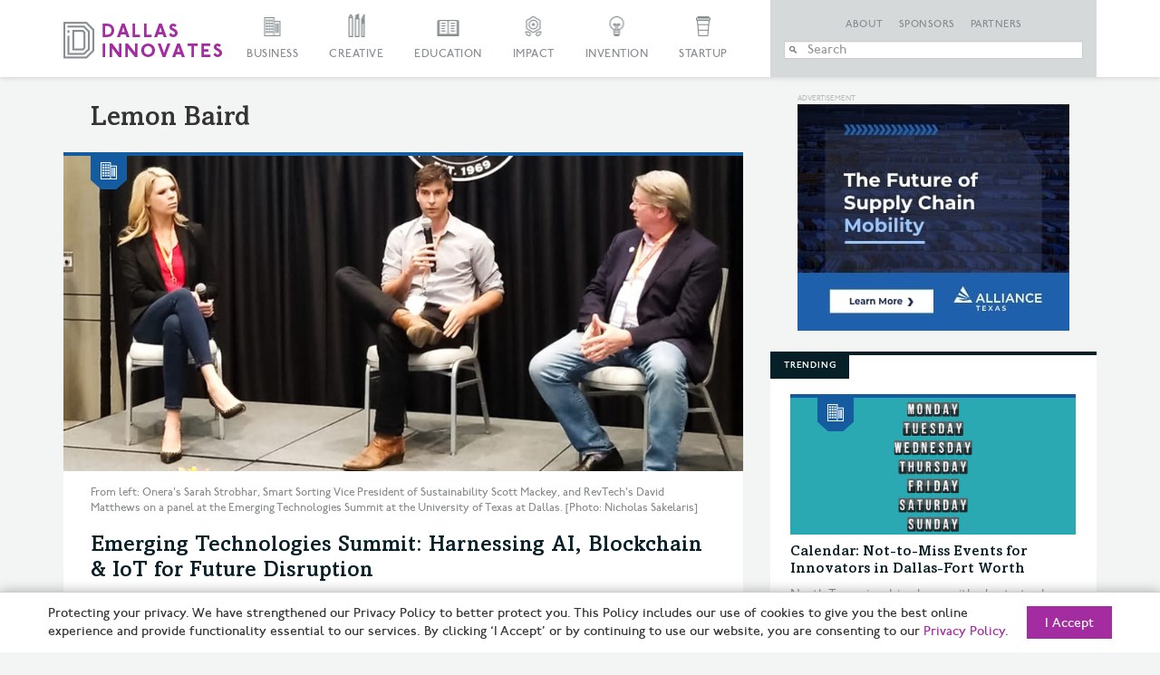

--- FILE ---
content_type: text/html; charset=UTF-8
request_url: https://dallasinnovates.com/tag/lemon-baird/
body_size: 22748
content:

<!doctype html>

<!--[if lt IE 7 ]> <html class="ie ie6 ie-lt10 ie-lt9 ie-lt8 ie-lt7 no-js" lang="en-US"> <![endif]-->
<!--[if IE 7 ]>    <html class="ie ie7 ie-lt10 ie-lt9 ie-lt8 no-js" lang="en-US"> <![endif]-->
<!--[if IE 8 ]>    <html class="ie ie8 ie-lt10 ie-lt9 no-js" lang="en-US"> <![endif]-->
<!--[if IE 9 ]>    <html class="ie ie9 ie-lt10 no-js" lang="en-US"> <![endif]-->
<!--[if gt IE 9]><!--><html class="no-js" lang="en-US"><!--<![endif]-->

<!-- the "no-js" class is for Modernizr. -->

<head id="Dallas Innovates" data-template-set="html5-reset-wordpress-theme">
		<meta charset="UTF-8">

	<!-- Always force latest IE rendering engine (even in intranet) -->
	<!--[if IE ]>
	<meta http-equiv="X-UA-Compatible" content="IE=edge">
	<![endif]-->

	
	

	<meta name="title" content="Lemon Baird Archives &#187; Dallas Innovates">



	<meta name="author" content="Dallas Innovates" />

	<meta name="Copyright" content="Copyright &copy; Dallas Innovates 2026. All Rights Reserved.">

	<meta name="viewport" content="width=device-width, initial-scale=1.0 minimal-ui" /><meta name=”mobile-web-app-capable” content=”yes”><link rel="shortcut icon" sizes=”1024x1024” href="https://s24806.pcdn.co/wp-content/uploads/2015/11/favicon.png" />	<style>
	.full-header #slide-nav #slidemenu {
		max-width: initial !important;
	}
	</style> 

	<!-- concatenate and minify for production -->
	<link rel="stylesheet" href="https://s24806.pcdn.co/wp-content/themes/dallasinnovates/css/bootstrap.css" rel='stylesheet' type='text/css'>
	<link rel="stylesheet" href="https://maxcdn.bootstrapcdn.com/font-awesome/4.4.0/css/font-awesome.min.css" rel='stylesheet' type='text/css'>
	<link rel="stylesheet" href="https://s24806.pcdn.co/wp-content/themes/dallasinnovates/_/css/jquery.fancybox.css" rel='stylesheet' type='text/css'>

    	<!--<link rel="stylesheet" href="/css/vicky_mobile.css">-->

	<!-- Lea Verou's Prefix Free, lets you use only un-prefixed properties in yuor CSS files -->
    
	<!-- This is an un-minified, complete version of Modernizr.
		 Before you move to production, you should generate a custom build that only has the detects you need. -->
	<script src="https://s24806.pcdn.co/wp-content/themes/dallasinnovates/_/js/modernizr-2.8.0.dev.js"></script>

	<!-- Application-specific meta tags -->
	
	<link rel="profile" href="https://gmpg.org/xfn/11" />
	<link rel="pingback" href="https://dallasinnovates.com/xmlrpc.php" />

	<meta name='robots' content='index, follow, max-image-preview:large, max-snippet:-1, max-video-preview:-1' />
	<style>img:is([sizes="auto" i], [sizes^="auto," i]) { contain-intrinsic-size: 3000px 1500px }</style>
	
	<!-- This site is optimized with the Yoast SEO Premium plugin v26.6 (Yoast SEO v26.7) - https://yoast.com/wordpress/plugins/seo/ -->
	<title>Lemon Baird Archives &#187; Dallas Innovates</title>
	<link rel="canonical" href="https://dallasinnovates.com/tag/lemon-baird/" />
	<meta property="og:locale" content="en_US" />
	<meta property="og:type" content="article" />
	<meta property="og:title" content="Lemon Baird Archives" />
	<meta property="og:url" content="https://dallasinnovates.com/tag/lemon-baird/" />
	<meta property="og:site_name" content="Dallas Innovates" />
	<meta property="og:image" content="https://s24806.pcdn.co/wp-content/uploads/2015/12/purple-skyline-from-KWP.jpg" />
	<meta property="og:image:width" content="970" />
	<meta property="og:image:height" content="436" />
	<meta property="og:image:type" content="image/jpeg" />
	<meta name="twitter:card" content="summary_large_image" />
	<meta name="twitter:site" content="@dallasinnovates" />
	<script type="application/ld+json" class="yoast-schema-graph">{"@context":"https://schema.org","@graph":[{"@type":"CollectionPage","@id":"https://dallasinnovates.com/tag/lemon-baird/","url":"https://dallasinnovates.com/tag/lemon-baird/","name":"Lemon Baird Archives &#187; Dallas Innovates","isPartOf":{"@id":"https://dallasinnovates.com/#website"},"primaryImageOfPage":{"@id":"https://dallasinnovates.com/tag/lemon-baird/#primaryimage"},"image":{"@id":"https://dallasinnovates.com/tag/lemon-baird/#primaryimage"},"thumbnailUrl":"https://s24806.pcdn.co/wp-content/uploads/2018/04/UTD_Emerging-Tech1_NickSakelaris_970.jpg","breadcrumb":{"@id":"https://dallasinnovates.com/tag/lemon-baird/#breadcrumb"},"inLanguage":"en-US"},{"@type":"ImageObject","inLanguage":"en-US","@id":"https://dallasinnovates.com/tag/lemon-baird/#primaryimage","url":"https://s24806.pcdn.co/wp-content/uploads/2018/04/UTD_Emerging-Tech1_NickSakelaris_970.jpg","contentUrl":"https://s24806.pcdn.co/wp-content/uploads/2018/04/UTD_Emerging-Tech1_NickSakelaris_970.jpg","width":970,"height":465,"caption":"From left: Onera's Sarah Strobhar, Smart Sorting Vice President of Sustainability Scott Mackey, and RevTech's David Matthews on a panel at the Emerging Technologies Summit at the University of Texas at Dallas. [Photo: Nicholas Sakelaris]"},{"@type":"BreadcrumbList","@id":"https://dallasinnovates.com/tag/lemon-baird/#breadcrumb","itemListElement":[{"@type":"ListItem","position":1,"name":"Home","item":"https://dallasinnovates.com/"},{"@type":"ListItem","position":2,"name":"Lemon Baird"}]},{"@type":"WebSite","@id":"https://dallasinnovates.com/#website","url":"https://dallasinnovates.com/","name":"Dallas Innovates","description":"What&#039;s new + next in Dallas - Fort Worth","publisher":{"@id":"https://dallasinnovates.com/#organization"},"potentialAction":[{"@type":"SearchAction","target":{"@type":"EntryPoint","urlTemplate":"https://dallasinnovates.com/?s={search_term_string}"},"query-input":{"@type":"PropertyValueSpecification","valueRequired":true,"valueName":"search_term_string"}}],"inLanguage":"en-US"},{"@type":"Organization","@id":"https://dallasinnovates.com/#organization","name":"Dallas Innovates | Published by Dallas Next","url":"https://dallasinnovates.com/","logo":{"@type":"ImageObject","inLanguage":"en-US","@id":"https://dallasinnovates.com/#/schema/logo/image/","url":"https://s24806.pcdn.co/wp-content/uploads/2018/09/Dallas-Innovates-logo-purple.jpg","contentUrl":"https://s24806.pcdn.co/wp-content/uploads/2018/09/Dallas-Innovates-logo-purple.jpg","width":1782,"height":410,"caption":"Dallas Innovates | Published by Dallas Next"},"image":{"@id":"https://dallasinnovates.com/#/schema/logo/image/"},"sameAs":["https://www.facebook.com/dallasinnovates/","https://x.com/dallasinnovates","https://www.instagram.com/dallasinnovates/","https://www.linkedin.com/company/dallas-innovates"]}]}</script>
	<!-- / Yoast SEO Premium plugin. -->


<link rel='dns-prefetch' href='//static.addtoany.com' />
<link rel='dns-prefetch' href='//ajax.googleapis.com' />
<link rel='dns-prefetch' href='//www.googletagmanager.com' />
<link rel="alternate" type="application/rss+xml" title="Dallas Innovates &raquo; Feed" href="https://dallasinnovates.com/feed/" />
<link rel="alternate" type="application/rss+xml" title="Dallas Innovates &raquo; Comments Feed" href="https://dallasinnovates.com/comments/feed/" />
<link rel="alternate" type="application/rss+xml" title="Dallas Innovates &raquo; Lemon Baird Tag Feed" href="https://dallasinnovates.com/tag/lemon-baird/feed/" />
<script type="text/javascript">
/* <![CDATA[ */
window._wpemojiSettings = {"baseUrl":"https:\/\/s.w.org\/images\/core\/emoji\/16.0.1\/72x72\/","ext":".png","svgUrl":"https:\/\/s.w.org\/images\/core\/emoji\/16.0.1\/svg\/","svgExt":".svg","source":{"concatemoji":"https:\/\/s24806.pcdn.co\/wp-includes\/js\/wp-emoji-release.min.js?ver=6.8.3"}};
/*! This file is auto-generated */
!function(s,n){var o,i,e;function c(e){try{var t={supportTests:e,timestamp:(new Date).valueOf()};sessionStorage.setItem(o,JSON.stringify(t))}catch(e){}}function p(e,t,n){e.clearRect(0,0,e.canvas.width,e.canvas.height),e.fillText(t,0,0);var t=new Uint32Array(e.getImageData(0,0,e.canvas.width,e.canvas.height).data),a=(e.clearRect(0,0,e.canvas.width,e.canvas.height),e.fillText(n,0,0),new Uint32Array(e.getImageData(0,0,e.canvas.width,e.canvas.height).data));return t.every(function(e,t){return e===a[t]})}function u(e,t){e.clearRect(0,0,e.canvas.width,e.canvas.height),e.fillText(t,0,0);for(var n=e.getImageData(16,16,1,1),a=0;a<n.data.length;a++)if(0!==n.data[a])return!1;return!0}function f(e,t,n,a){switch(t){case"flag":return n(e,"\ud83c\udff3\ufe0f\u200d\u26a7\ufe0f","\ud83c\udff3\ufe0f\u200b\u26a7\ufe0f")?!1:!n(e,"\ud83c\udde8\ud83c\uddf6","\ud83c\udde8\u200b\ud83c\uddf6")&&!n(e,"\ud83c\udff4\udb40\udc67\udb40\udc62\udb40\udc65\udb40\udc6e\udb40\udc67\udb40\udc7f","\ud83c\udff4\u200b\udb40\udc67\u200b\udb40\udc62\u200b\udb40\udc65\u200b\udb40\udc6e\u200b\udb40\udc67\u200b\udb40\udc7f");case"emoji":return!a(e,"\ud83e\udedf")}return!1}function g(e,t,n,a){var r="undefined"!=typeof WorkerGlobalScope&&self instanceof WorkerGlobalScope?new OffscreenCanvas(300,150):s.createElement("canvas"),o=r.getContext("2d",{willReadFrequently:!0}),i=(o.textBaseline="top",o.font="600 32px Arial",{});return e.forEach(function(e){i[e]=t(o,e,n,a)}),i}function t(e){var t=s.createElement("script");t.src=e,t.defer=!0,s.head.appendChild(t)}"undefined"!=typeof Promise&&(o="wpEmojiSettingsSupports",i=["flag","emoji"],n.supports={everything:!0,everythingExceptFlag:!0},e=new Promise(function(e){s.addEventListener("DOMContentLoaded",e,{once:!0})}),new Promise(function(t){var n=function(){try{var e=JSON.parse(sessionStorage.getItem(o));if("object"==typeof e&&"number"==typeof e.timestamp&&(new Date).valueOf()<e.timestamp+604800&&"object"==typeof e.supportTests)return e.supportTests}catch(e){}return null}();if(!n){if("undefined"!=typeof Worker&&"undefined"!=typeof OffscreenCanvas&&"undefined"!=typeof URL&&URL.createObjectURL&&"undefined"!=typeof Blob)try{var e="postMessage("+g.toString()+"("+[JSON.stringify(i),f.toString(),p.toString(),u.toString()].join(",")+"));",a=new Blob([e],{type:"text/javascript"}),r=new Worker(URL.createObjectURL(a),{name:"wpTestEmojiSupports"});return void(r.onmessage=function(e){c(n=e.data),r.terminate(),t(n)})}catch(e){}c(n=g(i,f,p,u))}t(n)}).then(function(e){for(var t in e)n.supports[t]=e[t],n.supports.everything=n.supports.everything&&n.supports[t],"flag"!==t&&(n.supports.everythingExceptFlag=n.supports.everythingExceptFlag&&n.supports[t]);n.supports.everythingExceptFlag=n.supports.everythingExceptFlag&&!n.supports.flag,n.DOMReady=!1,n.readyCallback=function(){n.DOMReady=!0}}).then(function(){return e}).then(function(){var e;n.supports.everything||(n.readyCallback(),(e=n.source||{}).concatemoji?t(e.concatemoji):e.wpemoji&&e.twemoji&&(t(e.twemoji),t(e.wpemoji)))}))}((window,document),window._wpemojiSettings);
/* ]]> */
</script>
<style id='wp-emoji-styles-inline-css' type='text/css'>

	img.wp-smiley, img.emoji {
		display: inline !important;
		border: none !important;
		box-shadow: none !important;
		height: 1em !important;
		width: 1em !important;
		margin: 0 0.07em !important;
		vertical-align: -0.1em !important;
		background: none !important;
		padding: 0 !important;
	}
</style>
<link rel='stylesheet' id='wp-block-library-css' href='https://s24806.pcdn.co/wp-includes/css/dist/block-library/style.min.css?ver=6.8.3' type='text/css' media='all' />
<style id='classic-theme-styles-inline-css' type='text/css'>
/*! This file is auto-generated */
.wp-block-button__link{color:#fff;background-color:#32373c;border-radius:9999px;box-shadow:none;text-decoration:none;padding:calc(.667em + 2px) calc(1.333em + 2px);font-size:1.125em}.wp-block-file__button{background:#32373c;color:#fff;text-decoration:none}
</style>
<style id='global-styles-inline-css' type='text/css'>
:root{--wp--preset--aspect-ratio--square: 1;--wp--preset--aspect-ratio--4-3: 4/3;--wp--preset--aspect-ratio--3-4: 3/4;--wp--preset--aspect-ratio--3-2: 3/2;--wp--preset--aspect-ratio--2-3: 2/3;--wp--preset--aspect-ratio--16-9: 16/9;--wp--preset--aspect-ratio--9-16: 9/16;--wp--preset--color--black: #000000;--wp--preset--color--cyan-bluish-gray: #abb8c3;--wp--preset--color--white: #ffffff;--wp--preset--color--pale-pink: #f78da7;--wp--preset--color--vivid-red: #cf2e2e;--wp--preset--color--luminous-vivid-orange: #ff6900;--wp--preset--color--luminous-vivid-amber: #fcb900;--wp--preset--color--light-green-cyan: #7bdcb5;--wp--preset--color--vivid-green-cyan: #00d084;--wp--preset--color--pale-cyan-blue: #8ed1fc;--wp--preset--color--vivid-cyan-blue: #0693e3;--wp--preset--color--vivid-purple: #9b51e0;--wp--preset--gradient--vivid-cyan-blue-to-vivid-purple: linear-gradient(135deg,rgba(6,147,227,1) 0%,rgb(155,81,224) 100%);--wp--preset--gradient--light-green-cyan-to-vivid-green-cyan: linear-gradient(135deg,rgb(122,220,180) 0%,rgb(0,208,130) 100%);--wp--preset--gradient--luminous-vivid-amber-to-luminous-vivid-orange: linear-gradient(135deg,rgba(252,185,0,1) 0%,rgba(255,105,0,1) 100%);--wp--preset--gradient--luminous-vivid-orange-to-vivid-red: linear-gradient(135deg,rgba(255,105,0,1) 0%,rgb(207,46,46) 100%);--wp--preset--gradient--very-light-gray-to-cyan-bluish-gray: linear-gradient(135deg,rgb(238,238,238) 0%,rgb(169,184,195) 100%);--wp--preset--gradient--cool-to-warm-spectrum: linear-gradient(135deg,rgb(74,234,220) 0%,rgb(151,120,209) 20%,rgb(207,42,186) 40%,rgb(238,44,130) 60%,rgb(251,105,98) 80%,rgb(254,248,76) 100%);--wp--preset--gradient--blush-light-purple: linear-gradient(135deg,rgb(255,206,236) 0%,rgb(152,150,240) 100%);--wp--preset--gradient--blush-bordeaux: linear-gradient(135deg,rgb(254,205,165) 0%,rgb(254,45,45) 50%,rgb(107,0,62) 100%);--wp--preset--gradient--luminous-dusk: linear-gradient(135deg,rgb(255,203,112) 0%,rgb(199,81,192) 50%,rgb(65,88,208) 100%);--wp--preset--gradient--pale-ocean: linear-gradient(135deg,rgb(255,245,203) 0%,rgb(182,227,212) 50%,rgb(51,167,181) 100%);--wp--preset--gradient--electric-grass: linear-gradient(135deg,rgb(202,248,128) 0%,rgb(113,206,126) 100%);--wp--preset--gradient--midnight: linear-gradient(135deg,rgb(2,3,129) 0%,rgb(40,116,252) 100%);--wp--preset--font-size--small: 13px;--wp--preset--font-size--medium: 20px;--wp--preset--font-size--large: 36px;--wp--preset--font-size--x-large: 42px;--wp--preset--spacing--20: 0.44rem;--wp--preset--spacing--30: 0.67rem;--wp--preset--spacing--40: 1rem;--wp--preset--spacing--50: 1.5rem;--wp--preset--spacing--60: 2.25rem;--wp--preset--spacing--70: 3.38rem;--wp--preset--spacing--80: 5.06rem;--wp--preset--shadow--natural: 6px 6px 9px rgba(0, 0, 0, 0.2);--wp--preset--shadow--deep: 12px 12px 50px rgba(0, 0, 0, 0.4);--wp--preset--shadow--sharp: 6px 6px 0px rgba(0, 0, 0, 0.2);--wp--preset--shadow--outlined: 6px 6px 0px -3px rgba(255, 255, 255, 1), 6px 6px rgba(0, 0, 0, 1);--wp--preset--shadow--crisp: 6px 6px 0px rgba(0, 0, 0, 1);}:where(.is-layout-flex){gap: 0.5em;}:where(.is-layout-grid){gap: 0.5em;}body .is-layout-flex{display: flex;}.is-layout-flex{flex-wrap: wrap;align-items: center;}.is-layout-flex > :is(*, div){margin: 0;}body .is-layout-grid{display: grid;}.is-layout-grid > :is(*, div){margin: 0;}:where(.wp-block-columns.is-layout-flex){gap: 2em;}:where(.wp-block-columns.is-layout-grid){gap: 2em;}:where(.wp-block-post-template.is-layout-flex){gap: 1.25em;}:where(.wp-block-post-template.is-layout-grid){gap: 1.25em;}.has-black-color{color: var(--wp--preset--color--black) !important;}.has-cyan-bluish-gray-color{color: var(--wp--preset--color--cyan-bluish-gray) !important;}.has-white-color{color: var(--wp--preset--color--white) !important;}.has-pale-pink-color{color: var(--wp--preset--color--pale-pink) !important;}.has-vivid-red-color{color: var(--wp--preset--color--vivid-red) !important;}.has-luminous-vivid-orange-color{color: var(--wp--preset--color--luminous-vivid-orange) !important;}.has-luminous-vivid-amber-color{color: var(--wp--preset--color--luminous-vivid-amber) !important;}.has-light-green-cyan-color{color: var(--wp--preset--color--light-green-cyan) !important;}.has-vivid-green-cyan-color{color: var(--wp--preset--color--vivid-green-cyan) !important;}.has-pale-cyan-blue-color{color: var(--wp--preset--color--pale-cyan-blue) !important;}.has-vivid-cyan-blue-color{color: var(--wp--preset--color--vivid-cyan-blue) !important;}.has-vivid-purple-color{color: var(--wp--preset--color--vivid-purple) !important;}.has-black-background-color{background-color: var(--wp--preset--color--black) !important;}.has-cyan-bluish-gray-background-color{background-color: var(--wp--preset--color--cyan-bluish-gray) !important;}.has-white-background-color{background-color: var(--wp--preset--color--white) !important;}.has-pale-pink-background-color{background-color: var(--wp--preset--color--pale-pink) !important;}.has-vivid-red-background-color{background-color: var(--wp--preset--color--vivid-red) !important;}.has-luminous-vivid-orange-background-color{background-color: var(--wp--preset--color--luminous-vivid-orange) !important;}.has-luminous-vivid-amber-background-color{background-color: var(--wp--preset--color--luminous-vivid-amber) !important;}.has-light-green-cyan-background-color{background-color: var(--wp--preset--color--light-green-cyan) !important;}.has-vivid-green-cyan-background-color{background-color: var(--wp--preset--color--vivid-green-cyan) !important;}.has-pale-cyan-blue-background-color{background-color: var(--wp--preset--color--pale-cyan-blue) !important;}.has-vivid-cyan-blue-background-color{background-color: var(--wp--preset--color--vivid-cyan-blue) !important;}.has-vivid-purple-background-color{background-color: var(--wp--preset--color--vivid-purple) !important;}.has-black-border-color{border-color: var(--wp--preset--color--black) !important;}.has-cyan-bluish-gray-border-color{border-color: var(--wp--preset--color--cyan-bluish-gray) !important;}.has-white-border-color{border-color: var(--wp--preset--color--white) !important;}.has-pale-pink-border-color{border-color: var(--wp--preset--color--pale-pink) !important;}.has-vivid-red-border-color{border-color: var(--wp--preset--color--vivid-red) !important;}.has-luminous-vivid-orange-border-color{border-color: var(--wp--preset--color--luminous-vivid-orange) !important;}.has-luminous-vivid-amber-border-color{border-color: var(--wp--preset--color--luminous-vivid-amber) !important;}.has-light-green-cyan-border-color{border-color: var(--wp--preset--color--light-green-cyan) !important;}.has-vivid-green-cyan-border-color{border-color: var(--wp--preset--color--vivid-green-cyan) !important;}.has-pale-cyan-blue-border-color{border-color: var(--wp--preset--color--pale-cyan-blue) !important;}.has-vivid-cyan-blue-border-color{border-color: var(--wp--preset--color--vivid-cyan-blue) !important;}.has-vivid-purple-border-color{border-color: var(--wp--preset--color--vivid-purple) !important;}.has-vivid-cyan-blue-to-vivid-purple-gradient-background{background: var(--wp--preset--gradient--vivid-cyan-blue-to-vivid-purple) !important;}.has-light-green-cyan-to-vivid-green-cyan-gradient-background{background: var(--wp--preset--gradient--light-green-cyan-to-vivid-green-cyan) !important;}.has-luminous-vivid-amber-to-luminous-vivid-orange-gradient-background{background: var(--wp--preset--gradient--luminous-vivid-amber-to-luminous-vivid-orange) !important;}.has-luminous-vivid-orange-to-vivid-red-gradient-background{background: var(--wp--preset--gradient--luminous-vivid-orange-to-vivid-red) !important;}.has-very-light-gray-to-cyan-bluish-gray-gradient-background{background: var(--wp--preset--gradient--very-light-gray-to-cyan-bluish-gray) !important;}.has-cool-to-warm-spectrum-gradient-background{background: var(--wp--preset--gradient--cool-to-warm-spectrum) !important;}.has-blush-light-purple-gradient-background{background: var(--wp--preset--gradient--blush-light-purple) !important;}.has-blush-bordeaux-gradient-background{background: var(--wp--preset--gradient--blush-bordeaux) !important;}.has-luminous-dusk-gradient-background{background: var(--wp--preset--gradient--luminous-dusk) !important;}.has-pale-ocean-gradient-background{background: var(--wp--preset--gradient--pale-ocean) !important;}.has-electric-grass-gradient-background{background: var(--wp--preset--gradient--electric-grass) !important;}.has-midnight-gradient-background{background: var(--wp--preset--gradient--midnight) !important;}.has-small-font-size{font-size: var(--wp--preset--font-size--small) !important;}.has-medium-font-size{font-size: var(--wp--preset--font-size--medium) !important;}.has-large-font-size{font-size: var(--wp--preset--font-size--large) !important;}.has-x-large-font-size{font-size: var(--wp--preset--font-size--x-large) !important;}
:where(.wp-block-post-template.is-layout-flex){gap: 1.25em;}:where(.wp-block-post-template.is-layout-grid){gap: 1.25em;}
:where(.wp-block-columns.is-layout-flex){gap: 2em;}:where(.wp-block-columns.is-layout-grid){gap: 2em;}
:root :where(.wp-block-pullquote){font-size: 1.5em;line-height: 1.6;}
</style>
<link rel='stylesheet' id='main-css' href='https://s24806.pcdn.co/wp-content/themes/dallasinnovates/style.css?ver=2.0.7' type='text/css' media='all' />
<link rel='stylesheet' id='algolia-autocomplete-css' href='https://s24806.pcdn.co/wp-content/plugins/search-by-algolia-instant-relevant-results/includes/../css/algolia-autocomplete.css?ver=2.11.3' type='text/css' media='screen' />
<link rel='stylesheet' id='addtoany-css' href='https://s24806.pcdn.co/wp-content/plugins/add-to-any/addtoany.min.css?ver=1.16' type='text/css' media='all' />
<style id='addtoany-inline-css' type='text/css'>
@media screen and (max-width:1280px){
.a2a_floating_style.a2a_vertical_style{display:none;}
}
</style>
<script type="text/javascript" id="addtoany-core-js-before">
/* <![CDATA[ */
window.a2a_config=window.a2a_config||{};a2a_config.callbacks=[];a2a_config.overlays=[];a2a_config.templates={};
/* ]]> */
</script>
<script type="text/javascript" defer src="https://static.addtoany.com/menu/page.js" id="addtoany-core-js"></script>
<script type="text/javascript" src="https://ajax.googleapis.com/ajax/libs/jquery/1.11.0/jquery.min.js?ver=6.8.3" id="jquery-js"></script>
<script type="text/javascript" defer src="https://s24806.pcdn.co/wp-content/plugins/add-to-any/addtoany.min.js?ver=1.1" id="addtoany-jquery-js"></script>
<script type="text/javascript" src="https://s24806.pcdn.co/wp-includes/js/underscore.min.js?ver=1.13.7" id="underscore-js"></script>
<script type="text/javascript" id="wp-util-js-extra">
/* <![CDATA[ */
var _wpUtilSettings = {"ajax":{"url":"\/wp-admin\/admin-ajax.php"}};
/* ]]> */
</script>
<script type="text/javascript" src="https://s24806.pcdn.co/wp-includes/js/wp-util.min.js?ver=6.8.3" id="wp-util-js"></script>
<script type="text/javascript" src="https://s24806.pcdn.co/wp-content/plugins/search-by-algolia-instant-relevant-results/includes/../js/algoliasearch/algoliasearch.jquery.min.js?ver=2.11.3" id="algolia-search-js"></script>
<script type="text/javascript" src="https://s24806.pcdn.co/wp-content/plugins/search-by-algolia-instant-relevant-results/includes/../js/autocomplete.js/autocomplete.min.js?ver=2.11.3" id="algolia-autocomplete-js"></script>
<script type="text/javascript" src="https://s24806.pcdn.co/wp-content/plugins/search-by-algolia-instant-relevant-results/includes/../js/autocomplete-noconflict.js?ver=2.11.3" id="algolia-autocomplete-noconflict-js"></script>

<!-- Google tag (gtag.js) snippet added by Site Kit -->
<!-- Google Analytics snippet added by Site Kit -->
<script type="text/javascript" src="https://www.googletagmanager.com/gtag/js?id=GT-PJRZHDV" id="google_gtagjs-js" async></script>
<script type="text/javascript" id="google_gtagjs-js-after">
/* <![CDATA[ */
window.dataLayer = window.dataLayer || [];function gtag(){dataLayer.push(arguments);}
gtag("set","linker",{"domains":["dallasinnovates.com"]});
gtag("js", new Date());
gtag("set", "developer_id.dZTNiMT", true);
gtag("config", "GT-PJRZHDV");
 window._googlesitekit = window._googlesitekit || {}; window._googlesitekit.throttledEvents = []; window._googlesitekit.gtagEvent = (name, data) => { var key = JSON.stringify( { name, data } ); if ( !! window._googlesitekit.throttledEvents[ key ] ) { return; } window._googlesitekit.throttledEvents[ key ] = true; setTimeout( () => { delete window._googlesitekit.throttledEvents[ key ]; }, 5 ); gtag( "event", name, { ...data, event_source: "site-kit" } ); }; 
/* ]]> */
</script>
<link rel="https://api.w.org/" href="https://dallasinnovates.com/wp-json/" /><link rel="alternate" title="JSON" type="application/json" href="https://dallasinnovates.com/wp-json/wp/v2/tags/28422" /><link rel="EditURI" type="application/rsd+xml" title="RSD" href="https://dallasinnovates.com/xmlrpc.php?rsd" />
<meta name="generator" content="WordPress 6.8.3" />

<!-- This site is using AdRotate v5.8.9 Professional to display their advertisements - https://ajdg.solutions/ -->
<!-- AdRotate CSS -->
<style type="text/css" media="screen">
	.g { margin:0px; padding:0px; overflow:hidden; line-height:1; zoom:1; }
	.g img { height:auto; }
	.g-col { position:relative; float:left; }
	.g-col:first-child { margin-left: 0; }
	.g-col:last-child { margin-right: 0; }
	.g-1 {  margin: 0 auto; }
	.g-3 {  margin: 0 auto; }
	.g-6 {  margin: 0 auto; }
	.g-7 {  margin: 0 auto; }
	.g-10 {  margin: 0 auto; }
	.g-11 {  margin: 0 auto; }
	.g-14 {  margin: 0 auto; }
	.g-15 {  margin: 0 auto; }
	.g-129 {  margin: 0 auto; }
	.g-130 {  margin: 0 auto; }
	.g-162 {  margin: 0 auto; }
	.g-228 { margin:0px 0px 0px 0px; width:100%; max-width:970px; height:100%; max-height:90px; }
	.g-242 {  margin: 0 auto; }
	@media only screen and (max-width: 480px) {
		.g-col, .g-dyn, .g-single { width:100%; margin-left:0; margin-right:0; }
	}
</style>
<!-- /AdRotate CSS -->

<meta name="generator" content="Site Kit by Google 1.170.0" /><style type="text/css">.recentcomments a{display:inline !important;padding:0 !important;margin:0 !important;}</style><script type="text/javascript">var algolia = {"debug":false,"application_id":"09RDAVMLHC","search_api_key":"78c7aee8273553b5c398f7d03164c6b3","powered_by_enabled":false,"query":"","autocomplete":{"sources":[{"index_id":"searchable_posts","index_name":"wp_searchable_posts","label":"All posts","admin_name":"All posts","position":0,"max_suggestions":5,"tmpl_suggestion":"autocomplete-post-suggestion","enabled":true},{"index_id":"posts_post","index_name":"wp_posts_post","label":"Posts","admin_name":"Posts","position":1,"max_suggestions":5,"tmpl_suggestion":"autocomplete-post-suggestion","enabled":true},{"index_id":"terms_article","index_name":"wp_terms_article","label":"Articles","admin_name":"Articles","position":2,"max_suggestions":3,"tmpl_suggestion":"autocomplete-term-suggestion","enabled":true},{"index_id":"posts_page","index_name":"wp_posts_page","label":"Pages","admin_name":"Pages","position":3,"max_suggestions":5,"tmpl_suggestion":"autocomplete-post-suggestion","enabled":true},{"index_id":"terms_category","index_name":"wp_terms_category","label":"Categories","admin_name":"Categories","position":4,"max_suggestions":3,"tmpl_suggestion":"autocomplete-term-suggestion","enabled":true},{"index_id":"posts_partner","index_name":"wp_posts_partner","label":"Partners","admin_name":"Partners","position":5,"max_suggestions":5,"tmpl_suggestion":"autocomplete-post-suggestion","enabled":true},{"index_id":"posts_sponsor","index_name":"wp_posts_sponsor","label":"Sponsors","admin_name":"Sponsors","position":6,"max_suggestions":5,"tmpl_suggestion":"autocomplete-post-suggestion","enabled":true},{"index_id":"terms_post_tag","index_name":"wp_terms_post_tag","label":"Tags","admin_name":"Tags","position":20,"max_suggestions":3,"tmpl_suggestion":"autocomplete-term-suggestion","enabled":true},{"index_id":"terms_media_category","index_name":"wp_terms_media_category","label":"Media Categories","admin_name":"Media Categories","position":20,"max_suggestions":3,"tmpl_suggestion":"autocomplete-term-suggestion","enabled":true},{"index_id":"users","index_name":"wp_users","label":"Users","admin_name":"Users","position":30,"max_suggestions":3,"tmpl_suggestion":"autocomplete-user-suggestion","enabled":true}],"input_selector":"input[name='s']:not('.no-autocomplete')"},"indices":{"searchable_posts":{"name":"wp_searchable_posts","id":"searchable_posts","enabled":true,"replicas":[]},"posts_post":{"name":"wp_posts_post","id":"posts_post","enabled":true,"replicas":[]},"posts_page":{"name":"wp_posts_page","id":"posts_page","enabled":true,"replicas":[]},"posts_sponsor":{"name":"wp_posts_sponsor","id":"posts_sponsor","enabled":true,"replicas":[]},"posts_partner":{"name":"wp_posts_partner","id":"posts_partner","enabled":true,"replicas":[]},"terms_category":{"name":"wp_terms_category","id":"terms_category","enabled":true,"replicas":[]},"terms_post_tag":{"name":"wp_terms_post_tag","id":"terms_post_tag","enabled":true,"replicas":[]},"terms_media_category":{"name":"wp_terms_media_category","id":"terms_media_category","enabled":true,"replicas":[]},"terms_article":{"name":"wp_terms_article","id":"terms_article","enabled":true,"replicas":[]},"users":{"name":"wp_users","id":"users","enabled":true,"replicas":[]}}};</script><link rel="icon" href="https://s24806.pcdn.co/wp-content/uploads/2020/06/cropped-DI-icon-32x32.jpg" sizes="32x32" />
<link rel="icon" href="https://s24806.pcdn.co/wp-content/uploads/2020/06/cropped-DI-icon-192x192.jpg" sizes="192x192" />
<link rel="apple-touch-icon" href="https://s24806.pcdn.co/wp-content/uploads/2020/06/cropped-DI-icon-180x180.jpg" />
<meta name="msapplication-TileImage" content="https://s24806.pcdn.co/wp-content/uploads/2020/06/cropped-DI-icon-270x270.jpg" />
		<style type="text/css" id="wp-custom-css">
			.badge_scale img
{
	max-width: 101px;
	max-height: 39px;
}
.rp4wp-related-posts
{
padding: 0px;
overflow: hidden;
display: block !important;
}
.rp4wp-related-post h3
{
   	 border-top: 2px solid #000;
    color: #fff;
    position: relative;
    padding: 0 0 0 19px!important;
    z-index: 10;
    line-height: 20px;
    font-size: 9px;
    text-transform: uppercase;
    margin-bottom: 35px!important;
}
.rp4wp-related-post h3:before
{
	content: '';
	width: 100px;
	height: 20px;
	background: #000;
	display: block;
	top: 0;
	z-index: -1;
	position: absolute;
	left: 0;	
}

.rp4wp-posts-list 
{
	position: relative !important;
	top: 122px !important;
 	margin-left: 0px !important; 
	width: 100%!important;
	z-index: 10!important;
}
/*
.rp4wp_ribbon-icon-big 
{
	height: 4px;
	width: 100%;
	display: block;
}
.rp4wp_tag {
	background-size: cover;
	width: 25px !important;
	height: 23px !important;
	margin-left: 15px !important;
}
*/
.rp4wp-col
{
	/*padding-right: 22px;*/
  	margin: -122px 0 30px !important;	
}
.rp4wp_component_title
{
	width: 100%!important;
height: auto !important;
    border-radius: 0!important;
    background: none!important;
    font-family: 'AmasisMTStd-Medium',sans-serif!important;
    bottom: auto!important;
    z-index: 100!important;
    font-size: 20px!important;
    line-height: 25px!important;
    text-align: left!important;
}
.rp4wp_component_title a
{
	color: #000!important;
	overflow: hidden!important;
	text-overflow: ellipsis;
}
.rp4wp_component {
position: relative;
height: 45%;
}
.rp4wp_tag-container
{
	position: absolute;
    top: 0!important;
    left: 0!important;
    width: 100%!important;
    z-index: 10!important;
}
.rp4wp_ribbon-icon-big {
    height: 3px;
	width: 100%;
    display: block;
}
.rp4wp_tag
{
    background-size: cover;
	width: 25px !important;
    height: 23px !important;
    margin-left: 15px !important;
}

/*Creative*/
.tag-Creative .rp4wp_ribbon-icon-big {
    background-color: #1e9e2a;
}
.tag-Creative .rp4wp_tag {
    background-image: url(https://dcdallasinnov.staging.wpengine.com/wp-content/uploads/2015/11/creative-tag.png);
}

/*Education*/
.tag-Education .rp4wp_ribbon-icon-big {
    background-color: #bc2111;
}
.tag-Education .rp4wp_tag {
    background-image: url(https://dcdallasinnov.staging.wpengine.com/wp-content/uploads/2015/11/education-tag.png);
}

/*Enterprise*/
.tag-Enterprise .rp4wp_ribbon-icon-big {
    background-color: #155ba0;
}
.tag-Enterprise .rp4wp_tag {
    background-image: url(https://dcdallasinnov.staging.wpengine.com/wp-content/uploads/2015/11/invention-small-enterprise.png);
}

/*Invention*/
.tag-Invention .rp4wp_ribbon-icon-big {
    background-color: #dd920e;
}
.tag-Invention .rp4wp_tag {
    background-image: url(https://dcdallasinnov.staging.wpengine.com/wp-content/uploads/2015/11/invention-small-ribbon.png);
}

/*Social*/
.tag-Social .rp4wp_ribbon-icon-big {
    background-color: #a30759;
}
.tag-Social .rp4wp_tag {
    background-image: url(https://dcdallasinnov.staging.wpengine.com/wp-content/uploads/2015/11/social-tag.png);
}

/*Startup*/
.tag-Startup .rp4wp_ribbon-icon-big {
    background-color: #d35f00;
}
.tag-Startup .rp4wp_tag {
    background-image: url(https://dcdallasinnov.staging.wpengine.com/wp-content/uploads/2015/11/startup-tag.png);
}

/*General*/
.tag-General .rp4wp_ribbon-icon-big {
    background-color: #a52ba0;
}
.tag-General .rp4wp_tag {
    background-image: url(https://s24806.pcdn.co/wp-content/uploads/2016/06/general-tag-1.png);
}

/*
@media (max-width: 767px){
.rp4wp-posts-list 
{
	top: 165px !important;
}
.rp4wp-col {
    width: 50% !important;
	height: 350px;
	padding: 20px;
	margin: -185px 0 30px !important
}
}
*/

@media (max-width:767px) and (min-width:150px){
.rp4wp-posts-list 
{
	top: 165px !important;
}
.rp4wp-col {
    width: 100% !important;
	height: 350px;
	padding: 0px;
	margin: -165px 0 40px !important
}
}		</style>
		<script type="text/html" id="tmpl-autocomplete-header">
  <div class="autocomplete-header">
	<div class="autocomplete-header-title">{{{ data.label }}}</div>
	<div class="clear"></div>
  </div>
</script>

<script type="text/html" id="tmpl-autocomplete-post-suggestion">
  <a class="suggestion-link" href="{{ data.permalink }}" title="{{ data.post_title }}">
	<# if ( data.images.thumbnail ) { #>
	  <img class="suggestion-post-thumbnail" src="{{ data.images.thumbnail.url }}" alt="{{ data.post_title }}">
	  <# } #>
		<div class="suggestion-post-attributes">
		  <span class="suggestion-post-title">{{{ data._highlightResult.post_title.value }}}</span>
		  <# if ( data._snippetResult['content'] ) { #>
			<span class="suggestion-post-content">{{{ data._snippetResult['content'].value }}}</span>
			<# } #>
		</div>
  </a>
</script>

<script type="text/html" id="tmpl-autocomplete-term-suggestion">
  <a class="suggestion-link" href="{{ data.permalink }}" title="{{ data.name }}">
	<svg viewBox="0 0 21 21" width="21" height="21">
	  <svg width="21" height="21" viewBox="0 0 21 21">
		<path
			d="M4.662 8.72l-1.23 1.23c-.682.682-.68 1.792.004 2.477l5.135 5.135c.7.693 1.8.688 2.48.005l1.23-1.23 5.35-5.346c.31-.31.54-.92.51-1.36l-.32-4.29c-.09-1.09-1.05-2.06-2.15-2.14l-4.3-.33c-.43-.03-1.05.2-1.36.51l-.79.8-2.27 2.28-2.28 2.27zm9.826-.98c.69 0 1.25-.56 1.25-1.25s-.56-1.25-1.25-1.25-1.25.56-1.25 1.25.56 1.25 1.25 1.25z"
			fill-rule="evenodd"></path>
	  </svg>
	</svg>
	<span class="suggestion-post-title">{{{ data._highlightResult.name.value }}}</span>
  </a>
</script>

<script type="text/html" id="tmpl-autocomplete-user-suggestion">
  <a class="suggestion-link user-suggestion-link" href="{{ data.posts_url }}" title="{{ data.display_name }}">
	<# if ( data.avatar_url ) { #>
	  <img class="suggestion-user-thumbnail" src="{{ data.avatar_url }}" alt="{{ data.display_name }}">
	  <# } #>

		<span class="suggestion-post-title">{{{ data._highlightResult.display_name.value }}}</span>
  </a>
</script>

<script type="text/html" id="tmpl-autocomplete-footer">
  <div class="autocomplete-footer">
	<div class="autocomplete-footer-branding">
	  <a href="#" class="algolia-powered-by-link" title="Algolia">
		<svg width="130" viewBox="0 0 130 18" xmlns="http://www.w3.org/2000/svg">
		  
		  <defs>
			<linearGradient x1="-36.868%" y1="134.936%" x2="129.432%" y2="-27.7%" id="a">
			  <stop stop-color="#00AEFF" offset="0%"/>
			  <stop stop-color="#3369E7" offset="100%"/>
			</linearGradient>
		  </defs>
		  <g fill="none" fill-rule="evenodd">
			<path
				d="M59.399.022h13.299a2.372 2.372 0 0 1 2.377 2.364V15.62a2.372 2.372 0 0 1-2.377 2.364H59.399a2.372 2.372 0 0 1-2.377-2.364V2.381A2.368 2.368 0 0 1 59.399.022z"
				fill="url(#a)"/>
			<path
				d="M66.257 4.56c-2.815 0-5.1 2.272-5.1 5.078 0 2.806 2.284 5.072 5.1 5.072 2.815 0 5.1-2.272 5.1-5.078 0-2.806-2.279-5.072-5.1-5.072zm0 8.652c-1.983 0-3.593-1.602-3.593-3.574 0-1.972 1.61-3.574 3.593-3.574 1.983 0 3.593 1.602 3.593 3.574a3.582 3.582 0 0 1-3.593 3.574zm0-6.418v2.664c0 .076.082.131.153.093l2.377-1.226c.055-.027.071-.093.044-.147a2.96 2.96 0 0 0-2.465-1.487c-.055 0-.11.044-.11.104l.001-.001zm-3.33-1.956l-.312-.311a.783.783 0 0 0-1.106 0l-.372.37a.773.773 0 0 0 0 1.101l.307.305c.049.049.121.038.164-.011.181-.245.378-.479.597-.697.225-.223.455-.42.707-.599.055-.033.06-.109.016-.158h-.001zm5.001-.806v-.616a.781.781 0 0 0-.783-.779h-1.824a.78.78 0 0 0-.783.779v.632c0 .071.066.12.137.104a5.736 5.736 0 0 1 1.588-.223c.52 0 1.035.071 1.534.207a.106.106 0 0 0 .131-.104z"
				fill="#FFF"/>
			<path
				d="M102.162 13.762c0 1.455-.372 2.517-1.123 3.193-.75.676-1.895 1.013-3.44 1.013-.564 0-1.736-.109-2.673-.316l.345-1.689c.783.163 1.819.207 2.361.207.86 0 1.473-.174 1.84-.523.367-.349.548-.866.548-1.553v-.349a6.374 6.374 0 0 1-.838.316 4.151 4.151 0 0 1-1.194.158 4.515 4.515 0 0 1-1.616-.278 3.385 3.385 0 0 1-1.254-.817 3.744 3.744 0 0 1-.811-1.351c-.192-.539-.29-1.504-.29-2.212 0-.665.104-1.498.307-2.054a3.925 3.925 0 0 1 .904-1.433 4.124 4.124 0 0 1 1.441-.926 5.31 5.31 0 0 1 1.945-.365c.696 0 1.337.087 1.961.191a15.86 15.86 0 0 1 1.588.332v8.456h-.001zm-5.954-4.206c0 .893.197 1.885.592 2.299.394.414.904.621 1.528.621.34 0 .663-.049.964-.142a2.75 2.75 0 0 0 .734-.332v-5.29a8.531 8.531 0 0 0-1.413-.18c-.778-.022-1.369.294-1.786.801-.411.507-.619 1.395-.619 2.223zm16.12 0c0 .719-.104 1.264-.318 1.858a4.389 4.389 0 0 1-.904 1.52c-.389.42-.854.746-1.402.975-.548.229-1.391.36-1.813.36-.422-.005-1.26-.125-1.802-.36a4.088 4.088 0 0 1-1.397-.975 4.486 4.486 0 0 1-.909-1.52 5.037 5.037 0 0 1-.329-1.858c0-.719.099-1.411.318-1.999.219-.588.526-1.09.92-1.509.394-.42.865-.741 1.402-.97a4.547 4.547 0 0 1 1.786-.338 4.69 4.69 0 0 1 1.791.338c.548.229 1.019.55 1.402.97.389.42.69.921.909 1.509.23.588.345 1.28.345 1.999h.001zm-2.191.005c0-.921-.203-1.689-.597-2.223-.394-.539-.948-.806-1.654-.806-.707 0-1.26.267-1.654.806-.394.539-.586 1.302-.586 2.223 0 .932.197 1.558.592 2.098.394.545.948.812 1.654.812.707 0 1.26-.272 1.654-.812.394-.545.592-1.166.592-2.098h-.001zm6.962 4.707c-3.511.016-3.511-2.822-3.511-3.274L113.583.926l2.142-.338v10.003c0 .256 0 1.88 1.375 1.885v1.792h-.001zm3.774 0h-2.153V5.072l2.153-.338v9.534zm-1.079-10.542c.718 0 1.304-.578 1.304-1.291 0-.714-.581-1.291-1.304-1.291-.723 0-1.304.578-1.304 1.291 0 .714.586 1.291 1.304 1.291zm6.431 1.013c.707 0 1.304.087 1.786.262.482.174.871.42 1.156.73.285.311.488.735.608 1.182.126.447.186.937.186 1.476v5.481a25.24 25.24 0 0 1-1.495.251c-.668.098-1.419.147-2.251.147a6.829 6.829 0 0 1-1.517-.158 3.213 3.213 0 0 1-1.178-.507 2.455 2.455 0 0 1-.761-.904c-.181-.37-.274-.893-.274-1.438 0-.523.104-.855.307-1.215.208-.36.487-.654.838-.883a3.609 3.609 0 0 1 1.227-.49 7.073 7.073 0 0 1 2.202-.103c.263.027.537.076.833.147v-.349c0-.245-.027-.479-.088-.697a1.486 1.486 0 0 0-.307-.583c-.148-.169-.34-.3-.581-.392a2.536 2.536 0 0 0-.915-.163c-.493 0-.942.06-1.353.131-.411.071-.75.153-1.008.245l-.257-1.749c.268-.093.668-.185 1.183-.278a9.335 9.335 0 0 1 1.66-.142l-.001-.001zm.181 7.731c.657 0 1.145-.038 1.484-.104v-2.168a5.097 5.097 0 0 0-1.978-.104c-.241.033-.46.098-.652.191a1.167 1.167 0 0 0-.466.392c-.121.169-.175.267-.175.523 0 .501.175.79.493.981.323.196.75.289 1.293.289h.001zM84.109 4.794c.707 0 1.304.087 1.786.262.482.174.871.42 1.156.73.29.316.487.735.608 1.182.126.447.186.937.186 1.476v5.481a25.24 25.24 0 0 1-1.495.251c-.668.098-1.419.147-2.251.147a6.829 6.829 0 0 1-1.517-.158 3.213 3.213 0 0 1-1.178-.507 2.455 2.455 0 0 1-.761-.904c-.181-.37-.274-.893-.274-1.438 0-.523.104-.855.307-1.215.208-.36.487-.654.838-.883a3.609 3.609 0 0 1 1.227-.49 7.073 7.073 0 0 1 2.202-.103c.257.027.537.076.833.147v-.349c0-.245-.027-.479-.088-.697a1.486 1.486 0 0 0-.307-.583c-.148-.169-.34-.3-.581-.392a2.536 2.536 0 0 0-.915-.163c-.493 0-.942.06-1.353.131-.411.071-.75.153-1.008.245l-.257-1.749c.268-.093.668-.185 1.183-.278a8.89 8.89 0 0 1 1.66-.142l-.001-.001zm.186 7.736c.657 0 1.145-.038 1.484-.104v-2.168a5.097 5.097 0 0 0-1.978-.104c-.241.033-.46.098-.652.191a1.167 1.167 0 0 0-.466.392c-.121.169-.175.267-.175.523 0 .501.175.79.493.981.318.191.75.289 1.293.289h.001zm8.682 1.738c-3.511.016-3.511-2.822-3.511-3.274L89.461.926l2.142-.338v10.003c0 .256 0 1.88 1.375 1.885v1.792h-.001z"
				fill="#182359"/>
			<path
				d="M5.027 11.025c0 .698-.252 1.246-.757 1.644-.505.397-1.201.596-2.089.596-.888 0-1.615-.138-2.181-.414v-1.214c.358.168.739.301 1.141.397.403.097.778.145 1.125.145.508 0 .884-.097 1.125-.29a.945.945 0 0 0 .363-.779.978.978 0 0 0-.333-.747c-.222-.204-.68-.446-1.375-.725-.716-.29-1.221-.621-1.515-.994-.294-.372-.44-.82-.44-1.343 0-.655.233-1.171.698-1.547.466-.376 1.09-.564 1.875-.564.752 0 1.5.165 2.245.494l-.408 1.047c-.698-.294-1.321-.44-1.869-.44-.415 0-.73.09-.945.271a.89.89 0 0 0-.322.717c0 .204.043.379.129.524.086.145.227.282.424.411.197.129.551.299 1.063.51.577.24.999.464 1.268.671.269.208.466.442.591.704.125.261.188.569.188.924l-.001.002zm3.98 2.24c-.924 0-1.646-.269-2.167-.808-.521-.539-.782-1.281-.782-2.226 0-.97.242-1.733.725-2.288.483-.555 1.148-.833 1.993-.833.784 0 1.404.238 1.858.714.455.476.682 1.132.682 1.966v.682H7.357c.018.577.174 1.02.467 1.329.294.31.707.465 1.241.465.351 0 .678-.033.98-.099a5.1 5.1 0 0 0 .975-.33v1.026a3.865 3.865 0 0 1-.935.312 5.723 5.723 0 0 1-1.08.091l.002-.001zm-.231-5.199c-.401 0-.722.127-.964.381s-.386.625-.432 1.112h2.696c-.007-.491-.125-.862-.354-1.115-.229-.252-.544-.379-.945-.379l-.001.001zm7.692 5.092l-.252-.827h-.043c-.286.362-.575.608-.865.739-.29.131-.662.196-1.117.196-.584 0-1.039-.158-1.367-.473-.328-.315-.491-.761-.491-1.337 0-.612.227-1.074.682-1.386.455-.312 1.148-.482 2.079-.51l1.026-.032v-.317c0-.38-.089-.663-.266-.851-.177-.188-.452-.282-.824-.282-.304 0-.596.045-.876.134a6.68 6.68 0 0 0-.806.317l-.408-.902a4.414 4.414 0 0 1 1.058-.384 4.856 4.856 0 0 1 1.085-.132c.756 0 1.326.165 1.711.494.385.329.577.847.577 1.552v4.002h-.902l-.001-.001zm-1.88-.859c.458 0 .826-.128 1.104-.384.278-.256.416-.615.416-1.077v-.516l-.763.032c-.594.021-1.027.121-1.297.298s-.406.448-.406.814c0 .265.079.47.236.615.158.145.394.218.709.218h.001zm7.557-5.189c.254 0 .464.018.628.054l-.124 1.176a2.383 2.383 0 0 0-.559-.064c-.505 0-.914.165-1.227.494-.313.329-.47.757-.47 1.284v3.105h-1.262V7.218h.988l.167 1.047h.064c.197-.354.454-.636.771-.843a1.83 1.83 0 0 1 1.023-.312h.001zm4.125 6.155c-.899 0-1.582-.262-2.049-.787-.467-.525-.701-1.277-.701-2.259 0-.999.244-1.767.733-2.304.489-.537 1.195-.806 2.119-.806.627 0 1.191.116 1.692.349l-.381 1.015c-.534-.208-.974-.312-1.321-.312-1.028 0-1.542.682-1.542 2.046 0 .666.128 1.166.384 1.501.256.335.631.502 1.125.502a3.23 3.23 0 0 0 1.595-.419v1.101a2.53 2.53 0 0 1-.722.285 4.356 4.356 0 0 1-.932.086v.002zm8.277-.107h-1.268V9.506c0-.458-.092-.8-.277-1.026-.184-.226-.477-.338-.878-.338-.53 0-.919.158-1.168.475-.249.317-.373.848-.373 1.593v2.949h-1.262V4.801h1.262v2.122c0 .34-.021.704-.064 1.09h.081a1.76 1.76 0 0 1 .717-.666c.306-.158.663-.236 1.072-.236 1.439 0 2.159.725 2.159 2.175v3.873l-.001-.001zm7.649-6.048c.741 0 1.319.269 1.732.806.414.537.62 1.291.62 2.261 0 .974-.209 1.732-.628 2.275-.419.542-1.001.814-1.746.814-.752 0-1.336-.27-1.751-.811h-.086l-.231.704h-.945V4.801h1.262v1.987l-.021.655-.032.553h.054c.401-.591.992-.886 1.772-.886zm-.328 1.031c-.508 0-.875.149-1.098.448-.224.299-.339.799-.346 1.501v.086c0 .723.115 1.247.344 1.571.229.324.603.486 1.123.486.448 0 .787-.177 1.018-.532.231-.354.346-.867.346-1.536 0-1.35-.462-2.025-1.386-2.025l-.001.001zm3.244-.924h1.375l1.209 3.368c.183.48.304.931.365 1.354h.043c.032-.197.091-.436.177-.717.086-.281.541-1.616 1.364-4.004h1.364l-2.541 6.73c-.462 1.235-1.232 1.853-2.31 1.853-.279 0-.551-.03-.816-.091v-.999c.19.043.406.064.65.064.609 0 1.037-.353 1.284-1.058l.22-.559-2.385-5.941h.001z"
				fill="#1D3657"/>
		  </g>
		</svg>
	  </a>
	</div>
  </div>
</script>

<script type="text/html" id="tmpl-autocomplete-empty">
  <div class="autocomplete-empty">
	  No results matched your query 	<span class="empty-query">"{{ data.query }}"</span>
  </div>
</script>

<script type="text/javascript">
  jQuery(function () {
	/* init Algolia client */
	var client = algoliasearch(algolia.application_id, algolia.search_api_key);

	/* setup default sources */
	var sources = [];
	jQuery.each(algolia.autocomplete.sources, function (i, config) {
	  var suggestion_template = wp.template(config['tmpl_suggestion']);
	  sources.push({
		source: algoliaAutocomplete.sources.hits(client.initIndex(config['index_name']), {
		  hitsPerPage: config['max_suggestions'],
		  attributesToSnippet: [
			'content:10'
		  ],
		  highlightPreTag: '__ais-highlight__',
		  highlightPostTag: '__/ais-highlight__'
		}),
		templates: {
		  header: function () {
			return wp.template('autocomplete-header')({
			  label: _.escape(config['label'])
			});
		  },
		  suggestion: function (hit) {
      if(hit.escaped === true) {
        return suggestion_template(hit);
      }
      hit.escaped = true;

			for (var key in hit._highlightResult) {
			  /* We do not deal with arrays. */
			  if (typeof hit._highlightResult[key].value !== 'string') {
				continue;
			  }
			  hit._highlightResult[key].value = _.escape(hit._highlightResult[key].value);
			  hit._highlightResult[key].value = hit._highlightResult[key].value.replace(/__ais-highlight__/g, '<em>').replace(/__\/ais-highlight__/g, '</em>');
			}

			for (var key in hit._snippetResult) {
			  /* We do not deal with arrays. */
			  if (typeof hit._snippetResult[key].value !== 'string') {
				continue;
			  }

			  hit._snippetResult[key].value = _.escape(hit._snippetResult[key].value);
			  hit._snippetResult[key].value = hit._snippetResult[key].value.replace(/__ais-highlight__/g, '<em>').replace(/__\/ais-highlight__/g, '</em>');
			}

			return suggestion_template(hit);
		  }
		}
	  });

	});

	/* Setup dropdown menus */
	jQuery(algolia.autocomplete.input_selector).each(function (i) {
	  var $searchInput = jQuery(this);

	  var config = {
		debug: algolia.debug,
		hint: false,
		openOnFocus: true,
		appendTo: 'body',
		templates: {
		  empty: wp.template('autocomplete-empty')
		}
	  };

	  if (algolia.powered_by_enabled) {
		config.templates.footer = wp.template('autocomplete-footer');
	  }

	  /* Instantiate autocomplete.js */
	  var autocomplete = algoliaAutocomplete($searchInput[0], config, sources)
	  .on('autocomplete:selected', function (e, suggestion) {
		/* Redirect the user when we detect a suggestion selection. */
		window.location.href = suggestion.permalink;
	  });

	  /* Force the dropdown to be re-drawn on scroll to handle fixed containers. */
	  jQuery(window).scroll(function() {
		if(autocomplete.autocomplete.getWrapper().style.display === "block") {
		  autocomplete.autocomplete.close();
		  autocomplete.autocomplete.open();
		}
	  });
	});

	jQuery(document).on("click", ".algolia-powered-by-link", function (e) {
	  e.preventDefault();
	  window.location = "https://www.algolia.com/?utm_source=WordPress&utm_medium=extension&utm_content=" + window.location.hostname + "&utm_campaign=poweredby";
	});
  });
</script>

      	  	  	  	  	  	  	  	  	  	  	  	  	  	  	  	  	  	<style>
	.article-dallas-invents .ribbon-icon-big {background-color: }
.crp_related .article-dallas-invents .ribbon-icon-big {background-color: }
.article-dallas-invents .tag {background-image: url();}
.crp_related .article-dallas-invents>.tag {background-image: url();}
.navbar .main-nav .menu-dallas-invents:hover,.navbar .main-nav .menu-dallas-invents.active {background-color: ;}
.navbar .main-nav .menu-dallas-invents:hover a, .navbar .main-nav .menu-dallas-invents.active a {color: #fff !important;}
.navbar .main-nav .menu-dallas-invents span {background-image: url(); background-position: center bottom; }
.navbar .main-nav .menu-dallas-invents:hover span, .navbar .main-nav .menu-dallas-invents.active span {background-image: url(); background-position: center bottom;}
.icon-ribbon.dallas-invents {background-image: url();}
.landing-dallas-invents .article-img .tag {background-image: url();}
.landing-dallas-invents .ribbon-container {background-color: }
.article-box.dallas-invents {border-top-color: ; background: #fff; }
.article-dallas-invents .article-body blockquote p {color: ;}
.article-apply .ribbon-icon-big {background-color: }
.crp_related .article-apply .ribbon-icon-big {background-color: }
.article-apply .tag {background-image: url();}
.crp_related .article-apply>.tag {background-image: url();}
.navbar .main-nav .menu-apply:hover,.navbar .main-nav .menu-apply.active {background-color: ;}
.navbar .main-nav .menu-apply:hover a, .navbar .main-nav .menu-apply.active a {color: #fff !important;}
.navbar .main-nav .menu-apply span {background-image: url(); background-position: center bottom; }
.navbar .main-nav .menu-apply:hover span, .navbar .main-nav .menu-apply.active span {background-image: url(); background-position: center bottom;}
.icon-ribbon.apply {background-image: url();}
.landing-apply .article-img .tag {background-image: url();}
.landing-apply .ribbon-container {background-color: }
.article-box.apply {border-top-color: ; background: #fff; }
.article-apply .article-body blockquote p {color: ;}
.article-enterprise .ribbon-icon-big {background-color: #155ba0}
.crp_related .article-enterprise .ribbon-icon-big {background-color: #155ba0}
.article-enterprise .tag {background-image: url(https://s24806.pcdn.co/wp-content/uploads/2015/11/invention-small-enterprise.png);}
.crp_related .article-enterprise>.tag {background-image: url(https://s24806.pcdn.co/wp-content/uploads/2015/11/invention-small-enterprise.png);}
.navbar .main-nav .menu-enterprise:hover,.navbar .main-nav .menu-enterprise.active {background-color: #155ba0;}
.navbar .main-nav .menu-enterprise:hover a, .navbar .main-nav .menu-enterprise.active a {color: #fff !important;}
.navbar .main-nav .menu-enterprise span {background-image: url(https://s24806.pcdn.co/wp-content/uploads/2015/11/enterprise-grey.png); background-position: center bottom; }
.navbar .main-nav .menu-enterprise:hover span, .navbar .main-nav .menu-enterprise.active span {background-image: url(https://s24806.pcdn.co/wp-content/uploads/2015/11/enterprise-white.png); background-position: center bottom;}
.icon-ribbon.enterprise {background-image: url(https://s24806.pcdn.co/wp-content/uploads/2015/11/invention-small-enterprise.png);}
.landing-enterprise .article-img .tag {background-image: url(https://s24806.pcdn.co/wp-content/uploads/2015/11/invention-small-enterprise.png);}
.landing-enterprise .ribbon-container {background-color: #155ba0}
.article-box.enterprise {border-top-color: #155ba0; background: #fff; }
.article-enterprise .article-body blockquote p {color: #155ba0;}
.article-capital-one-accelerator-12345 .ribbon-icon-big {background-color: }
.crp_related .article-capital-one-accelerator-12345 .ribbon-icon-big {background-color: }
.article-capital-one-accelerator-12345 .tag {background-image: url();}
.crp_related .article-capital-one-accelerator-12345>.tag {background-image: url();}
.navbar .main-nav .menu-capital-one-accelerator-12345:hover,.navbar .main-nav .menu-capital-one-accelerator-12345.active {background-color: ;}
.navbar .main-nav .menu-capital-one-accelerator-12345:hover a, .navbar .main-nav .menu-capital-one-accelerator-12345.active a {color: #fff !important;}
.navbar .main-nav .menu-capital-one-accelerator-12345 span {background-image: url(); background-position: center bottom; }
.navbar .main-nav .menu-capital-one-accelerator-12345:hover span, .navbar .main-nav .menu-capital-one-accelerator-12345.active span {background-image: url(); background-position: center bottom;}
.icon-ribbon.capital-one-accelerator-12345 {background-image: url();}
.landing-capital-one-accelerator-12345 .article-img .tag {background-image: url();}
.landing-capital-one-accelerator-12345 .ribbon-container {background-color: }
.article-box.capital-one-accelerator-12345 {border-top-color: ; background: #fff; }
.article-capital-one-accelerator-12345 .article-body blockquote p {color: ;}
.article-creative .ribbon-icon-big {background-color: #1e9e2a}
.crp_related .article-creative .ribbon-icon-big {background-color: #1e9e2a}
.article-creative .tag {background-image: url(https://s24806.pcdn.co/wp-content/uploads/2015/11/creative-tag.png);}
.crp_related .article-creative>.tag {background-image: url(https://s24806.pcdn.co/wp-content/uploads/2015/11/creative-tag.png);}
.navbar .main-nav .menu-creative:hover,.navbar .main-nav .menu-creative.active {background-color: #1e9e2a;}
.navbar .main-nav .menu-creative:hover a, .navbar .main-nav .menu-creative.active a {color: #fff !important;}
.navbar .main-nav .menu-creative span {background-image: url(https://s24806.pcdn.co/wp-content/uploads/2015/11/creative-grey.png); background-position: center bottom; }
.navbar .main-nav .menu-creative:hover span, .navbar .main-nav .menu-creative.active span {background-image: url(https://s24806.pcdn.co/wp-content/uploads/2015/11/creative-white.png); background-position: center bottom;}
.icon-ribbon.creative {background-image: url(https://s24806.pcdn.co/wp-content/uploads/2015/11/creative-tag.png);}
.landing-creative .article-img .tag {background-image: url(https://s24806.pcdn.co/wp-content/uploads/2015/11/creative-tag.png);}
.landing-creative .ribbon-container {background-color: #1e9e2a}
.article-box.creative {border-top-color: #1e9e2a; background: #fff; }
.article-creative .article-body blockquote p {color: #1e9e2a;}
.article-discovery .ribbon-icon-big {background-color: #dd9933}
.crp_related .article-discovery .ribbon-icon-big {background-color: #dd9933}
.article-discovery .tag {background-image: url(https://s24806.pcdn.co/wp-content/uploads/2015/11/invention-small-ribbon.png);}
.crp_related .article-discovery>.tag {background-image: url(https://s24806.pcdn.co/wp-content/uploads/2015/11/invention-small-ribbon.png);}
.navbar .main-nav .menu-discovery:hover,.navbar .main-nav .menu-discovery.active {background-color: #dd9933;}
.navbar .main-nav .menu-discovery:hover a, .navbar .main-nav .menu-discovery.active a {color: #fff !important;}
.navbar .main-nav .menu-discovery span {background-image: url(); background-position: center bottom; }
.navbar .main-nav .menu-discovery:hover span, .navbar .main-nav .menu-discovery.active span {background-image: url(); background-position: center bottom;}
.icon-ribbon.discovery {background-image: url(https://s24806.pcdn.co/wp-content/uploads/2015/11/invention-small-ribbon.png);}
.landing-discovery .article-img .tag {background-image: url(https://s24806.pcdn.co/wp-content/uploads/2015/11/invention-small-ribbon.png);}
.landing-discovery .ribbon-container {background-color: #dd9933}
.article-box.discovery {border-top-color: #dd9933; background: #fff; }
.article-discovery .article-body blockquote p {color: #dd9933;}
.article-education .ribbon-icon-big {background-color: #bc2111}
.crp_related .article-education .ribbon-icon-big {background-color: #bc2111}
.article-education .tag {background-image: url(https://s24806.pcdn.co/wp-content/uploads/2015/12/education-tag.png);}
.crp_related .article-education>.tag {background-image: url(https://s24806.pcdn.co/wp-content/uploads/2015/12/education-tag.png);}
.navbar .main-nav .menu-education:hover,.navbar .main-nav .menu-education.active {background-color: #bc2111;}
.navbar .main-nav .menu-education:hover a, .navbar .main-nav .menu-education.active a {color: #fff !important;}
.navbar .main-nav .menu-education span {background-image: url(https://s24806.pcdn.co/wp-content/uploads/2015/11/edu-grey.png); background-position: center bottom; }
.navbar .main-nav .menu-education:hover span, .navbar .main-nav .menu-education.active span {background-image: url(https://s24806.pcdn.co/wp-content/uploads/2015/11/edu-white.png); background-position: center bottom;}
.icon-ribbon.education {background-image: url(https://s24806.pcdn.co/wp-content/uploads/2015/12/education-tag.png);}
.landing-education .article-img .tag {background-image: url(https://s24806.pcdn.co/wp-content/uploads/2015/12/education-tag.png);}
.landing-education .ribbon-container {background-color: #bc2111}
.article-box.education {border-top-color: #bc2111; background: #fff; }
.article-education .article-body blockquote p {color: #bc2111;}
.article-events .ribbon-icon-big {background-color: }
.crp_related .article-events .ribbon-icon-big {background-color: }
.article-events .tag {background-image: url();}
.crp_related .article-events>.tag {background-image: url();}
.navbar .main-nav .menu-events:hover,.navbar .main-nav .menu-events.active {background-color: ;}
.navbar .main-nav .menu-events:hover a, .navbar .main-nav .menu-events.active a {color: #fff !important;}
.navbar .main-nav .menu-events span {background-image: url(); background-position: center bottom; }
.navbar .main-nav .menu-events:hover span, .navbar .main-nav .menu-events.active span {background-image: url(); background-position: center bottom;}
.icon-ribbon.events {background-image: url();}
.landing-events .article-img .tag {background-image: url();}
.landing-events .ribbon-container {background-color: }
.article-box.events {border-top-color: ; background: #fff; }
.article-events .article-body blockquote p {color: ;}
.article-every-last-word .ribbon-icon-big {background-color: }
.crp_related .article-every-last-word .ribbon-icon-big {background-color: }
.article-every-last-word .tag {background-image: url();}
.crp_related .article-every-last-word>.tag {background-image: url();}
.navbar .main-nav .menu-every-last-word:hover,.navbar .main-nav .menu-every-last-word.active {background-color: ;}
.navbar .main-nav .menu-every-last-word:hover a, .navbar .main-nav .menu-every-last-word.active a {color: #fff !important;}
.navbar .main-nav .menu-every-last-word span {background-image: url(); background-position: center bottom; }
.navbar .main-nav .menu-every-last-word:hover span, .navbar .main-nav .menu-every-last-word.active span {background-image: url(); background-position: center bottom;}
.icon-ribbon.every-last-word {background-image: url();}
.landing-every-last-word .article-img .tag {background-image: url();}
.landing-every-last-word .ribbon-container {background-color: }
.article-box.every-last-word {border-top-color: ; background: #fff; }
.article-every-last-word .article-body blockquote p {color: ;}
.article-follow-the-money .ribbon-icon-big {background-color: #8224e3}
.crp_related .article-follow-the-money .ribbon-icon-big {background-color: #8224e3}
.article-follow-the-money .tag {background-image: url(https://s24806.pcdn.co/wp-content/uploads/2016/12/general-tag-1.png);}
.crp_related .article-follow-the-money>.tag {background-image: url(https://s24806.pcdn.co/wp-content/uploads/2016/12/general-tag-1.png);}
.navbar .main-nav .menu-follow-the-money:hover,.navbar .main-nav .menu-follow-the-money.active {background-color: #8224e3;}
.navbar .main-nav .menu-follow-the-money:hover a, .navbar .main-nav .menu-follow-the-money.active a {color: #fff !important;}
.navbar .main-nav .menu-follow-the-money span {background-image: url(https://s24806.pcdn.co/wp-content/uploads/2016/12/gen-grey.png); background-position: center bottom; }
.navbar .main-nav .menu-follow-the-money:hover span, .navbar .main-nav .menu-follow-the-money.active span {background-image: url(https://s24806.pcdn.co/wp-content/uploads/2016/12/gen-white.png); background-position: center bottom;}
.icon-ribbon.follow-the-money {background-image: url(https://s24806.pcdn.co/wp-content/uploads/2016/12/general-tag-1.png);}
.landing-follow-the-money .article-img .tag {background-image: url(https://s24806.pcdn.co/wp-content/uploads/2016/12/general-tag-1.png);}
.landing-follow-the-money .ribbon-container {background-color: #8224e3}
.article-box.follow-the-money {border-top-color: #8224e3; background: #fff; }
.article-follow-the-money .article-body blockquote p {color: #8224e3;}
.article-general .ribbon-icon-big {background-color: #a52ba0}
.crp_related .article-general .ribbon-icon-big {background-color: #a52ba0}
.article-general .tag {background-image: url(https://s24806.pcdn.co/wp-content/uploads/2016/06/general-tag-1.png);}
.crp_related .article-general>.tag {background-image: url(https://s24806.pcdn.co/wp-content/uploads/2016/06/general-tag-1.png);}
.navbar .main-nav .menu-general:hover,.navbar .main-nav .menu-general.active {background-color: #a52ba0;}
.navbar .main-nav .menu-general:hover a, .navbar .main-nav .menu-general.active a {color: #fff !important;}
.navbar .main-nav .menu-general span {background-image: url(https://s24806.pcdn.co/wp-content/uploads/2016/06/gen-grey.png); background-position: center bottom; }
.navbar .main-nav .menu-general:hover span, .navbar .main-nav .menu-general.active span {background-image: url(https://s24806.pcdn.co/wp-content/uploads/2016/06/gen-white.png); background-position: center bottom;}
.icon-ribbon.general {background-image: url(https://s24806.pcdn.co/wp-content/uploads/2016/06/general-tag-1.png);}
.landing-general .article-img .tag {background-image: url(https://s24806.pcdn.co/wp-content/uploads/2016/06/general-tag-1.png);}
.landing-general .ribbon-container {background-color: #a52ba0}
.article-box.general {border-top-color: #a52ba0; background: #fff; }
.article-general .article-body blockquote p {color: #a52ba0;}
.article-icymi-news-briefs .ribbon-icon-big {background-color: }
.crp_related .article-icymi-news-briefs .ribbon-icon-big {background-color: }
.article-icymi-news-briefs .tag {background-image: url();}
.crp_related .article-icymi-news-briefs>.tag {background-image: url();}
.navbar .main-nav .menu-icymi-news-briefs:hover,.navbar .main-nav .menu-icymi-news-briefs.active {background-color: ;}
.navbar .main-nav .menu-icymi-news-briefs:hover a, .navbar .main-nav .menu-icymi-news-briefs.active a {color: #fff !important;}
.navbar .main-nav .menu-icymi-news-briefs span {background-image: url(); background-position: center bottom; }
.navbar .main-nav .menu-icymi-news-briefs:hover span, .navbar .main-nav .menu-icymi-news-briefs.active span {background-image: url(); background-position: center bottom;}
.icon-ribbon.icymi-news-briefs {background-image: url();}
.landing-icymi-news-briefs .article-img .tag {background-image: url();}
.landing-icymi-news-briefs .ribbon-container {background-color: }
.article-box.icymi-news-briefs {border-top-color: ; background: #fff; }
.article-icymi-news-briefs .article-body blockquote p {color: ;}
.article-social .ribbon-icon-big {background-color: #a30759}
.crp_related .article-social .ribbon-icon-big {background-color: #a30759}
.article-social .tag {background-image: url(https://s24806.pcdn.co/wp-content/uploads/2015/11/social-tag.png);}
.crp_related .article-social>.tag {background-image: url(https://s24806.pcdn.co/wp-content/uploads/2015/11/social-tag.png);}
.navbar .main-nav .menu-social:hover,.navbar .main-nav .menu-social.active {background-color: #a30759;}
.navbar .main-nav .menu-social:hover a, .navbar .main-nav .menu-social.active a {color: #fff !important;}
.navbar .main-nav .menu-social span {background-image: url(https://s24806.pcdn.co/wp-content/uploads/2015/11/social-grey.png); background-position: center bottom; }
.navbar .main-nav .menu-social:hover span, .navbar .main-nav .menu-social.active span {background-image: url(https://s24806.pcdn.co/wp-content/uploads/2015/11/social-white.png); background-position: center bottom;}
.icon-ribbon.social {background-image: url(https://s24806.pcdn.co/wp-content/uploads/2015/11/social-tag.png);}
.landing-social .article-img .tag {background-image: url(https://s24806.pcdn.co/wp-content/uploads/2015/11/social-tag.png);}
.landing-social .ribbon-container {background-color: #a30759}
.article-box.social {border-top-color: #a30759; background: #fff; }
.article-social .article-body blockquote p {color: #a30759;}
.article-invention .ribbon-icon-big {background-color: #dd920e}
.crp_related .article-invention .ribbon-icon-big {background-color: #dd920e}
.article-invention .tag {background-image: url(https://s24806.pcdn.co/wp-content/uploads/2015/11/invention-small-ribbon.png);}
.crp_related .article-invention>.tag {background-image: url(https://s24806.pcdn.co/wp-content/uploads/2015/11/invention-small-ribbon.png);}
.navbar .main-nav .menu-invention:hover,.navbar .main-nav .menu-invention.active {background-color: #dd920e;}
.navbar .main-nav .menu-invention:hover a, .navbar .main-nav .menu-invention.active a {color: #fff !important;}
.navbar .main-nav .menu-invention span {background-image: url(https://s24806.pcdn.co/wp-content/uploads/2015/11/invention-grey.png); background-position: center bottom; }
.navbar .main-nav .menu-invention:hover span, .navbar .main-nav .menu-invention.active span {background-image: url(https://s24806.pcdn.co/wp-content/uploads/2015/11/invention-white.png); background-position: center bottom;}
.icon-ribbon.invention {background-image: url(https://s24806.pcdn.co/wp-content/uploads/2015/11/invention-small-ribbon.png);}
.landing-invention .article-img .tag {background-image: url(https://s24806.pcdn.co/wp-content/uploads/2015/11/invention-small-ribbon.png);}
.landing-invention .ribbon-container {background-color: #dd920e}
.article-box.invention {border-top-color: #dd920e; background: #fff; }
.article-invention .article-body blockquote p {color: #dd920e;}
.article-di-people .ribbon-icon-big {background-color: }
.crp_related .article-di-people .ribbon-icon-big {background-color: }
.article-di-people .tag {background-image: url(https://s24806.pcdn.co/wp-content/uploads/2016/06/general-tag-1.png);}
.crp_related .article-di-people>.tag {background-image: url(https://s24806.pcdn.co/wp-content/uploads/2016/06/general-tag-1.png);}
.navbar .main-nav .menu-di-people:hover,.navbar .main-nav .menu-di-people.active {background-color: ;}
.navbar .main-nav .menu-di-people:hover a, .navbar .main-nav .menu-di-people.active a {color: #fff !important;}
.navbar .main-nav .menu-di-people span {background-image: url(); background-position: center bottom; }
.navbar .main-nav .menu-di-people:hover span, .navbar .main-nav .menu-di-people.active span {background-image: url(); background-position: center bottom;}
.icon-ribbon.di-people {background-image: url(https://s24806.pcdn.co/wp-content/uploads/2016/06/general-tag-1.png);}
.landing-di-people .article-img .tag {background-image: url(https://s24806.pcdn.co/wp-content/uploads/2016/06/general-tag-1.png);}
.landing-di-people .ribbon-container {background-color: }
.article-box.di-people {border-top-color: ; background: #fff; }
.article-di-people .article-body blockquote p {color: ;}
.article-relocation-and-expansion .ribbon-icon-big {background-color: #8224e3}
.crp_related .article-relocation-and-expansion .ribbon-icon-big {background-color: #8224e3}
.article-relocation-and-expansion .tag {background-image: url(https://s24806.pcdn.co/wp-content/uploads/2016/06/general-tag-1.png);}
.crp_related .article-relocation-and-expansion>.tag {background-image: url(https://s24806.pcdn.co/wp-content/uploads/2016/06/general-tag-1.png);}
.navbar .main-nav .menu-relocation-and-expansion:hover,.navbar .main-nav .menu-relocation-and-expansion.active {background-color: #8224e3;}
.navbar .main-nav .menu-relocation-and-expansion:hover a, .navbar .main-nav .menu-relocation-and-expansion.active a {color: #fff !important;}
.navbar .main-nav .menu-relocation-and-expansion span {background-image: url(); background-position: center bottom; }
.navbar .main-nav .menu-relocation-and-expansion:hover span, .navbar .main-nav .menu-relocation-and-expansion.active span {background-image: url(); background-position: center bottom;}
.icon-ribbon.relocation-and-expansion {background-image: url(https://s24806.pcdn.co/wp-content/uploads/2016/06/general-tag-1.png);}
.landing-relocation-and-expansion .article-img .tag {background-image: url(https://s24806.pcdn.co/wp-content/uploads/2016/06/general-tag-1.png);}
.landing-relocation-and-expansion .ribbon-container {background-color: #8224e3}
.article-box.relocation-and-expansion {border-top-color: #8224e3; background: #fff; }
.article-relocation-and-expansion .article-body blockquote p {color: #8224e3;}
.article-sponsored-post .ribbon-icon-big {background-color: #a52ba0}
.crp_related .article-sponsored-post .ribbon-icon-big {background-color: #a52ba0}
.article-sponsored-post .tag {background-image: url(https://s24806.pcdn.co/wp-content/uploads/2016/12/general-tag-1.png);}
.crp_related .article-sponsored-post>.tag {background-image: url(https://s24806.pcdn.co/wp-content/uploads/2016/12/general-tag-1.png);}
.navbar .main-nav .menu-sponsored-post:hover,.navbar .main-nav .menu-sponsored-post.active {background-color: #a52ba0;}
.navbar .main-nav .menu-sponsored-post:hover a, .navbar .main-nav .menu-sponsored-post.active a {color: #fff !important;}
.navbar .main-nav .menu-sponsored-post span {background-image: url(https://s24806.pcdn.co/wp-content/uploads/2016/12/gen-grey.png); background-position: center bottom; }
.navbar .main-nav .menu-sponsored-post:hover span, .navbar .main-nav .menu-sponsored-post.active span {background-image: url(https://s24806.pcdn.co/wp-content/uploads/2016/12/gen-white.png); background-position: center bottom;}
.icon-ribbon.sponsored-post {background-image: url(https://s24806.pcdn.co/wp-content/uploads/2016/12/general-tag-1.png);}
.landing-sponsored-post .article-img .tag {background-image: url(https://s24806.pcdn.co/wp-content/uploads/2016/12/general-tag-1.png);}
.landing-sponsored-post .ribbon-container {background-color: #a52ba0}
.article-box.sponsored-post {border-top-color: #a52ba0; background: #fff; }
.article-sponsored-post .article-body blockquote p {color: #a52ba0;}
.article-startup .ribbon-icon-big {background-color: #d35f00}
.crp_related .article-startup .ribbon-icon-big {background-color: #d35f00}
.article-startup .tag {background-image: url(https://s24806.pcdn.co/wp-content/uploads/2015/11/startup-tag.png);}
.crp_related .article-startup>.tag {background-image: url(https://s24806.pcdn.co/wp-content/uploads/2015/11/startup-tag.png);}
.navbar .main-nav .menu-startup:hover,.navbar .main-nav .menu-startup.active {background-color: #d35f00;}
.navbar .main-nav .menu-startup:hover a, .navbar .main-nav .menu-startup.active a {color: #fff !important;}
.navbar .main-nav .menu-startup span {background-image: url(https://s24806.pcdn.co/wp-content/uploads/2015/11/stratup-grey.png); background-position: center bottom; }
.navbar .main-nav .menu-startup:hover span, .navbar .main-nav .menu-startup.active span {background-image: url(https://s24806.pcdn.co/wp-content/uploads/2015/11/icon-startup.png); background-position: center bottom;}
.icon-ribbon.startup {background-image: url(https://s24806.pcdn.co/wp-content/uploads/2015/11/startup-tag.png);}
.landing-startup .article-img .tag {background-image: url(https://s24806.pcdn.co/wp-content/uploads/2015/11/startup-tag.png);}
.landing-startup .ribbon-container {background-color: #d35f00}
.article-box.startup {border-top-color: #d35f00; background: #fff; }
.article-startup .article-body blockquote p {color: #d35f00;}
.detail-article .article-body a {color: #a42ca1; text-decoration: none; }
.detail-article .article-body a:hover, .detail-article .article-body a:focus, .detail-article .article-body a:active {color: #a42ca1; text-decoration: underline;}
</style>
    
	
	

</head>

<body class="archive tag tag-lemon-baird tag-28422 wp-theme-dallasinnovates">

	<div class="row full-header">
		<div class="container">
			<nav class="navbar navbar-inverse navbar-fixed-top" role="navigation" id="slide-nav">
			  <div class="container-fluid no-padding">
			    <!-- Brand and toggle get grouped for better mobile display -->
			    <div class="navbar-header">
			      <button type="button" class="navbar-toggle collapsed" data-toggle="collapse" data-target="#bs-example-navbar-collapse-1" aria-expanded="false">
			        <span class="sr-only">Toggle navigation</span>
			        <span class="icon-bar"></span>
			        <span class="icon-bar"></span>
			        <span class="icon-bar"></span>
			      </button>
			      <a class="navbar-brand" href="/">
			      	<img src="https://s24806.pcdn.co/wp-content/themes/dallasinnovates/img/logo-desktop.png" alt="">
			      </a>
			    </div>
				<div id="slidemenu">
				    <!-- Collect the nav links, forms, and other content for toggling -->
				    <div class="collapse navbar-collapse" id="bs-example-navbar-collapse-1">
				    	<div class="hidden-sm hidden-md hidden-lg mobile-search-form">
							<form class="navbar-form navbar-left main-search" role="search" method="get" id="searchform" action="https://dallasinnovates.com/">
    <input type="search" class="form-control" id="s" name="s" value="" placeholder="Search"/>
</form>
						</div>
				    	<ul class="nav main-nav navbar-nav">

				    								<li class="menu-enterprise ">

					        	<a href="https://dallasinnovates.com/business/"><span></span>Business
					        	</a>
					        </li>
					      								<li class="menu-creative ">

					        	<a href="https://dallasinnovates.com/creative/"><span></span>Creative
					        	</a>
					        </li>
					      								<li class="menu-education ">

					        	<a href="https://dallasinnovates.com/education/"><span></span>Education
					        	</a>
					        </li>
					      								<li class="menu-social ">

					        	<a href="https://dallasinnovates.com/impact/"><span></span>Impact
					        	</a>
					        </li>
					      								<li class="menu-invention ">

					        	<a href="https://dallasinnovates.com/invention/"><span></span>Invention
					        	</a>
					        </li>
					      								<li class="menu-startup ">

					        	<a href="https://dallasinnovates.com/startup/"><span></span>Startup
					        	</a>
					        </li>
					      					      </ul>
				      <style>.navbar .main-nav .menu-enterprise:hover {background-color: #155ba0}.navbar .main-nav .menu-creative:hover {background-color: #1e9e2a}.navbar .main-nav .menu-education:hover {background-color: #bc2111}.navbar .main-nav .menu-social:hover {background-color: #a30759}.navbar .main-nav .menu-invention:hover {background-color: #dd920e}.navbar .main-nav .menu-startup:hover {background-color: #d35f00}</style>

				      <div class="navbar-right">

				  	    <div class="menu-secondary-menu-container"><ul id="menu-secondary-menu" class="nav navbar-nav secondary-nav"><li id="menu-item-255" class="menu-item menu-item-type-post_type menu-item-object-page menu-item-255"><a href="https://dallasinnovates.com/about/">About</a></li>
<li id="menu-item-134" class="menu-item menu-item-type-post_type menu-item-object-page menu-item-134"><a href="https://dallasinnovates.com/our-sponsors/">Sponsors</a></li>
<li id="menu-item-721" class="menu-item menu-item-type-post_type menu-item-object-page menu-item-721"><a href="https://dallasinnovates.com/our-partners/">Partners</a></li>
</ul></div>						<div class="hidden-xs regular-search-form">
							<form class="navbar-form navbar-left main-search" role="search" method="get" id="searchform" action="https://dallasinnovates.com/">
    <input type="search" class="form-control" id="s" name="s" value="" placeholder="Search"/>
</form>
						</div>

				      </div>

				      <div class="show-search">
				      		<button class="btn btn-grey" type="submit">
				      			<img src="https://s24806.pcdn.co/wp-content/themes/dallasinnovates/img/show-small-search.jpg" alt="">
				      		</button>

				      </div>

				    </div><!-- /.navbar-collapse -->
			    </div>
			  </div><!-- /.container-fluid -->
			</nav>
		</div>
	</div>




    <div class="container">

        <div class="row">

            <div class="col-lg-8">

                <div class="archive-title-wrapper">
                    <h1>Lemon Baird</h1>
                                    </div>

                
  <div class="landing-article bg-white landing-enterprise">

    <div class="ribbon-container"></div>

    <div class="article-img">
      <a href="https://dallasinnovates.com/emerging-technologies-summit-harnessing-ai-blockchain-iot-for-future-disruption/"><img width="940" height="436" src="https://s24806.pcdn.co/wp-content/uploads/2018/04/UTD_Emerging-Tech1_NickSakelaris_970-940x436.jpg" class="img-responsive wp-post-image" alt="Onera&#039;s Sarah Strobhar, Smart Sorting , scott mackey and david matthews" decoding="async" fetchpriority="high" srcset="https://s24806.pcdn.co/wp-content/uploads/2018/04/UTD_Emerging-Tech1_NickSakelaris_970-940x436.jpg 940w, https://s24806.pcdn.co/wp-content/uploads/2018/04/UTD_Emerging-Tech1_NickSakelaris_970-29x14.jpg 29w" sizes="(max-width: 940px) 100vw, 940px" /></a>

              <p class="featured-caption">From left: Onera's Sarah Strobhar, Smart Sorting Vice President of Sustainability Scott Mackey, and RevTech's David Matthews on a panel at the Emerging Technologies Summit at the University of Texas at Dallas. [Photo: Nicholas Sakelaris]</p>      <!--<img class="img-responsive" src="img/img-article.png" alt="">-->
      <div class="tag"></div>
    </div>
    <h2 class="landing-article-title"><a href="https://dallasinnovates.com/emerging-technologies-summit-harnessing-ai-blockchain-iot-for-future-disruption/">Emerging Technologies Summit: Harnessing AI, Blockchain &#038; IoT for Future Disruption</a></h2>
    <div class="reporter-name">
      by <a href="https://dallasinnovates.com/author/nicholas-sakelaris/" title="Posts by Nicholas Sakelaris" rel="author">Nicholas Sakelaris</a> | <span class="date">Apr 23, 2018</span>
    </div>
    <div class="landing-article-body">
      The two-day event at UTD brought together experts from IBM, the SEC, and tech startups to discuss ways these technologies could change the world.      <div class="more-article">
        <a href="https://dallasinnovates.com/emerging-technologies-summit-harnessing-ai-blockchain-iot-for-future-disruption/">MORE</a><span class="more-arrow">►</span>
      </div>
            <div class="clear"></div>
    </div><!-- /.article-body -->

  </div><!-- /.landing-article -->

                
                <div class="row hidden-lg" style="margin-top:20px;">
                    <div class="col-md-6 col-sm-6 col-xs-12 no-padding-left">
                        
<div class="article-related-article bg-white">
	<div class="ribbon-container">
		<div class="ribbon-text dark-blue"></div>
		<div class="text-ribbon dark-blue">Related Articles</div>
			
	</div>
	<div class="link-article-out">
		<div class="link-article">
							<a href="https://dallasinnovates.com/calendar/">Calendar: Not-to-Miss Events for Innovators in Dallas-Fort Worth</a>										
							<a href="https://dallasinnovates.com/data-center-builder-operator-applied-digital-names-co%e2%80%91founder-as-president/">Data Center Builder/Operator Applied Digital Names Co‑Founder as&nbsp;President</a>										
							<a href="https://dallasinnovates.com/digital-product-agency-bottle-rocket-promotes-exec-to-president/">Digital Product Agency Bottle&nbsp;Rocket Promotes Exec to&nbsp;President</a>										
							<a href="https://dallasinnovates.com/nevoya-to-deploy-dozens-of-battery-electric-semi-trucks-between-dallas-and-houston/">Nevoya To Deploy Dozens of Battery Electric Semi-Trucks Between Dallas and Houston</a>										
							<a href="https://dallasinnovates.com/mark-cuban-invests-in-nyc-based-nightlife-experiences-company-burwoodland/">Mark Cuban Invests in NYC-Based Nightlife Experiences Company Burwoodland</a>										
					</div>
	</div>


		<div class="more-article">
		<a href="https://dallasinnovates.com/emerging-technologies-summit-harnessing-ai-blockchain-iot-for-future-disruption/">MORE</a><span class="more-arrow">&#9658;</span> 
	</div>
	</div>                    </div>

                    <div class="col-md-6 col-sm-6 col-xs-12 no-padding-right">
                        <div class="trending-module bg-white">
	<div class="ribbon-container ">
		<div class="ribbon-text dark-blue"></div>
		<div class="text-ribbon dark-blue">Trending</div>
	</div>
				<div class="article-box enterprise ">
				<div class="icon-ribbon enterprise"></div>
									<a href="https://dallasinnovates.com/calendar/"><img width="315" height="151" src="https://s24806.pcdn.co/wp-content/uploads/2024/09/calendar-lukpedclub_istockphoto_weekly-calendar-811171674_1027x1027.jpg" class="img-responsive wp-post-image" alt="" decoding="async" loading="lazy" srcset="https://s24806.pcdn.co/wp-content/uploads/2024/09/calendar-lukpedclub_istockphoto_weekly-calendar-811171674_1027x1027.jpg 970w, https://s24806.pcdn.co/wp-content/uploads/2024/09/calendar-lukpedclub_istockphoto_weekly-calendar-811171674_1027x1027-300x144.jpg 300w, https://s24806.pcdn.co/wp-content/uploads/2024/09/calendar-lukpedclub_istockphoto_weekly-calendar-811171674_1027x1027-768x367.jpg 768w, https://s24806.pcdn.co/wp-content/uploads/2024/09/calendar-lukpedclub_istockphoto_weekly-calendar-811171674_1027x1027-29x14.jpg 29w, https://s24806.pcdn.co/wp-content/uploads/2024/09/calendar-lukpedclub_istockphoto_weekly-calendar-811171674_1027x1027-209x100.jpg 209w" sizes="auto, (max-width: 315px) 100vw, 315px" /></a>
								<div class="title-article"><a href="https://dallasinnovates.com/calendar/">Calendar: Not-to-Miss Events for Innovators in Dallas-Fort Worth</a></div>
				<div class="article-preview"><p>North Texas is a big place, with plenty to do, see, hear, and watch. We scour the internet every week to find events and activities for you. As always, things may change at any time, so be sure to check the official website or registration page for the latest details....</p></div>
                                			</div>
					<div class="article-box enterprise ">
				<div class="icon-ribbon enterprise"></div>
									<a href="https://dallasinnovates.com/data-center-builder-operator-applied-digital-names-co%e2%80%91founder-as-president/"><img width="315" height="151" src="https://s24806.pcdn.co/wp-content/uploads/2026/01/Jason-Zhang_APLD_HighRes-edit.jpg" class="img-responsive wp-post-image" alt="" decoding="async" loading="lazy" srcset="https://s24806.pcdn.co/wp-content/uploads/2026/01/Jason-Zhang_APLD_HighRes-edit.jpg 970w, https://s24806.pcdn.co/wp-content/uploads/2026/01/Jason-Zhang_APLD_HighRes-edit-300x144.jpg 300w, https://s24806.pcdn.co/wp-content/uploads/2026/01/Jason-Zhang_APLD_HighRes-edit-768x367.jpg 768w, https://s24806.pcdn.co/wp-content/uploads/2026/01/Jason-Zhang_APLD_HighRes-edit-29x14.jpg 29w, https://s24806.pcdn.co/wp-content/uploads/2026/01/Jason-Zhang_APLD_HighRes-edit-209x100.jpg 209w" sizes="auto, (max-width: 315px) 100vw, 315px" /></a>
								<div class="title-article"><a href="https://dallasinnovates.com/data-center-builder-operator-applied-digital-names-co%e2%80%91founder-as-president/">Data Center Builder/Operator Applied Digital Names Co‑Founder as&nbsp;President</a></div>
				<div class="article-preview"><p>Dallas-based Applied Digital has named co-founder and current chief strategy officer, Jason Zhang, as the company’s president. The company is a designer, builder, and operator of high-performance, sustainably engineered data centers and colocation services for artificial intelligence, cloud, networking, and blockchain workloads, </p>
<p>As one of the founders of Applied Digital, Zhang has been a crucial part of the company’s innovation, working closely with co-founder Wes Cummins....</p></div>
                                			</div>
					<div class="article-box education ">
				<div class="icon-ribbon education"></div>
									<a href="https://dallasinnovates.com/smu-cox-spears-institute-appoints-former-shondaland-leader-to-global-ambassador-role/"><img width="315" height="151" src="https://s24806.pcdn.co/wp-content/uploads/2026/01/SMU-Cox_MeghaTolia-970.jpg" class="img-responsive wp-post-image" alt="" decoding="async" loading="lazy" srcset="https://s24806.pcdn.co/wp-content/uploads/2026/01/SMU-Cox_MeghaTolia-970.jpg 970w, https://s24806.pcdn.co/wp-content/uploads/2026/01/SMU-Cox_MeghaTolia-970-300x144.jpg 300w, https://s24806.pcdn.co/wp-content/uploads/2026/01/SMU-Cox_MeghaTolia-970-768x367.jpg 768w, https://s24806.pcdn.co/wp-content/uploads/2026/01/SMU-Cox_MeghaTolia-970-29x14.jpg 29w, https://s24806.pcdn.co/wp-content/uploads/2026/01/SMU-Cox_MeghaTolia-970-209x100.jpg 209w" sizes="auto, (max-width: 315px) 100vw, 315px" /></a>
								<div class="title-article"><a href="https://dallasinnovates.com/smu-cox-spears-institute-appoints-former-shondaland-leader-to-global-ambassador-role/">SMU Cox Spears Institute Appoints Former Shondaland Leader to&nbsp;Global Ambassador Role</a></div>
				<div class="article-preview"><p class="xmsonormal">The William S. Spears Institute for Entrepreneurial Leadership at the SMU Cox School of Business has appointed former Shondaland President and COO Megha Tolia to the newly created role of global ambassador for the Spears Institute....</p></div>
                                			</div>
		</div>
                    </div>

                </div>

            </div><!-- end col-lg-8 -->

            <div class="col-lg-4 hidden-md hidden-sm hidden-xs">
                <div class="ad-small">
                    <div class="g g-5"><div class="g-single a-1311"><a class="gofollow" data-track="MTMxMSw1LDEsNTAw" href="https://www.alliancetexas.com/industrial/alliancetexas-mobility-innovation-zone?utm_source=di&utm_medium=banner&utm_campaign=atx_di_miz_0425"><img src="https://s24806.pcdn.co/wp-content/uploads/2025/04/Alliance-Texas_Ad_The-Future-Of-Supply-Chain-Mobility_300x250_Gold.jpg" /></a></div></div>                </div>
                <div class="trending-module bg-white">
	<div class="ribbon-container ">
		<div class="ribbon-text dark-blue"></div>
		<div class="text-ribbon dark-blue">Trending</div>
	</div>
				<div class="article-box enterprise ">
				<div class="icon-ribbon enterprise"></div>
									<a href="https://dallasinnovates.com/calendar/"><img width="315" height="151" src="https://s24806.pcdn.co/wp-content/uploads/2024/09/calendar-lukpedclub_istockphoto_weekly-calendar-811171674_1027x1027.jpg" class="img-responsive wp-post-image" alt="" decoding="async" loading="lazy" srcset="https://s24806.pcdn.co/wp-content/uploads/2024/09/calendar-lukpedclub_istockphoto_weekly-calendar-811171674_1027x1027.jpg 970w, https://s24806.pcdn.co/wp-content/uploads/2024/09/calendar-lukpedclub_istockphoto_weekly-calendar-811171674_1027x1027-300x144.jpg 300w, https://s24806.pcdn.co/wp-content/uploads/2024/09/calendar-lukpedclub_istockphoto_weekly-calendar-811171674_1027x1027-768x367.jpg 768w, https://s24806.pcdn.co/wp-content/uploads/2024/09/calendar-lukpedclub_istockphoto_weekly-calendar-811171674_1027x1027-29x14.jpg 29w, https://s24806.pcdn.co/wp-content/uploads/2024/09/calendar-lukpedclub_istockphoto_weekly-calendar-811171674_1027x1027-209x100.jpg 209w" sizes="auto, (max-width: 315px) 100vw, 315px" /></a>
								<div class="title-article"><a href="https://dallasinnovates.com/calendar/">Calendar: Not-to-Miss Events for Innovators in Dallas-Fort Worth</a></div>
				<div class="article-preview"><p>North Texas is a big place, with plenty to do, see, hear, and watch. We scour the internet every week to find events and activities for you. As always, things may change at any time, so be sure to check the official website or registration page for the latest details....</p></div>
                                			</div>
					<div class="article-box enterprise ">
				<div class="icon-ribbon enterprise"></div>
									<a href="https://dallasinnovates.com/data-center-builder-operator-applied-digital-names-co%e2%80%91founder-as-president/"><img width="315" height="151" src="https://s24806.pcdn.co/wp-content/uploads/2026/01/Jason-Zhang_APLD_HighRes-edit.jpg" class="img-responsive wp-post-image" alt="" decoding="async" loading="lazy" srcset="https://s24806.pcdn.co/wp-content/uploads/2026/01/Jason-Zhang_APLD_HighRes-edit.jpg 970w, https://s24806.pcdn.co/wp-content/uploads/2026/01/Jason-Zhang_APLD_HighRes-edit-300x144.jpg 300w, https://s24806.pcdn.co/wp-content/uploads/2026/01/Jason-Zhang_APLD_HighRes-edit-768x367.jpg 768w, https://s24806.pcdn.co/wp-content/uploads/2026/01/Jason-Zhang_APLD_HighRes-edit-29x14.jpg 29w, https://s24806.pcdn.co/wp-content/uploads/2026/01/Jason-Zhang_APLD_HighRes-edit-209x100.jpg 209w" sizes="auto, (max-width: 315px) 100vw, 315px" /></a>
								<div class="title-article"><a href="https://dallasinnovates.com/data-center-builder-operator-applied-digital-names-co%e2%80%91founder-as-president/">Data Center Builder/Operator Applied Digital Names Co‑Founder as&nbsp;President</a></div>
				<div class="article-preview"><p>Dallas-based Applied Digital has named co-founder and current chief strategy officer, Jason Zhang, as the company’s president. The company is a designer, builder, and operator of high-performance, sustainably engineered data centers and colocation services for artificial intelligence, cloud, networking, and blockchain workloads, </p>
<p>As one of the founders of Applied Digital, Zhang has been a crucial part of the company’s innovation, working closely with co-founder Wes Cummins....</p></div>
                                			</div>
					<div class="article-box education ">
				<div class="icon-ribbon education"></div>
									<a href="https://dallasinnovates.com/smu-cox-spears-institute-appoints-former-shondaland-leader-to-global-ambassador-role/"><img width="315" height="151" src="https://s24806.pcdn.co/wp-content/uploads/2026/01/SMU-Cox_MeghaTolia-970.jpg" class="img-responsive wp-post-image" alt="" decoding="async" loading="lazy" srcset="https://s24806.pcdn.co/wp-content/uploads/2026/01/SMU-Cox_MeghaTolia-970.jpg 970w, https://s24806.pcdn.co/wp-content/uploads/2026/01/SMU-Cox_MeghaTolia-970-300x144.jpg 300w, https://s24806.pcdn.co/wp-content/uploads/2026/01/SMU-Cox_MeghaTolia-970-768x367.jpg 768w, https://s24806.pcdn.co/wp-content/uploads/2026/01/SMU-Cox_MeghaTolia-970-29x14.jpg 29w, https://s24806.pcdn.co/wp-content/uploads/2026/01/SMU-Cox_MeghaTolia-970-209x100.jpg 209w" sizes="auto, (max-width: 315px) 100vw, 315px" /></a>
								<div class="title-article"><a href="https://dallasinnovates.com/smu-cox-spears-institute-appoints-former-shondaland-leader-to-global-ambassador-role/">SMU Cox Spears Institute Appoints Former Shondaland Leader to&nbsp;Global Ambassador Role</a></div>
				<div class="article-preview"><p class="xmsonormal">The William S. Spears Institute for Entrepreneurial Leadership at the SMU Cox School of Business has appointed former Shondaland President and COO Megha Tolia to the newly created role of global ambassador for the Spears Institute....</p></div>
                                			</div>
		</div>

                <div class="ad-small">
                    <div class="g g-5"><div class="g-single a-1034"><a class="gofollow" data-track="MTAzNCw1LDEsNTAw" href="https://www.venturedallas.org/"><img src="https://s24806.pcdn.co/wp-content/uploads/2023/10/Venture-Dallas_Ad_Innovation-Meets-Investment_300x250_Gold-e1698461345609.jpg" /></a></div></div>                </div>
            </div><!-- end col-lg-4 -->

        </div>

    </div>





<div class="row">
  <div class="footer-line"></div>
  <div class="control-footer-container">
    <div class="control-footer">
      <span class="arrow-left"></span>
      <a href="#">A Special Thank you to our sponsors</a>
      <span class="arrow-right"></span>
    </div>
  </div>
</div>
<div class="container sponsor-footer">
  <div class="row">
    <hr class="platinum-line">
    <div class="platinum-section">PLATINUM SPONSORS</div>
  </div>
  <div class="row plat-row">
        <div class="col-md-15 col-lg-15 col-sm-3 col-xs-6 col-xxs-6">
      <ul class="gr-test">
        <li>
          <a href="https://dallasinnovates.com/sponsor/the-university-of-texas-at-dallas-institute-for-innovation-and-entrepreneurship/">
            <img width="298" height="200" src="https://s24806.pcdn.co/wp-content/uploads/2022/12/UTD_Sponsor-Logo_Color-298x200.png" class="img-responsive center platinum grayscale" alt="" decoding="async" loading="lazy" srcset="https://s24806.pcdn.co/wp-content/uploads/2022/12/UTD_Sponsor-Logo_Color-298x200.png 298w, https://s24806.pcdn.co/wp-content/uploads/2022/12/UTD_Sponsor-Logo_Color-300x202.png 300w, https://s24806.pcdn.co/wp-content/uploads/2022/12/UTD_Sponsor-Logo_Color-220x149.png 220w, https://s24806.pcdn.co/wp-content/uploads/2022/12/UTD_Sponsor-Logo_Color-21x14.png 21w, https://s24806.pcdn.co/wp-content/uploads/2022/12/UTD_Sponsor-Logo_Color-149x100.png 149w, https://s24806.pcdn.co/wp-content/uploads/2022/12/UTD_Sponsor-Logo_Color.png 640w" sizes="auto, (max-width: 298px) 100vw, 298px" />          </a>
        </li>
      </ul>
    </div>
        <div class="col-md-15 col-lg-15 col-sm-3 col-xs-6 col-xxs-6">
      <ul class="gr-test">
        <li>
          <a href="https://dallasinnovates.com/sponsor/common-desk/">
            <img width="298" height="200" src="https://s24806.pcdn.co/wp-content/uploads/2021/09/CommonDesk-sponsor-1-298x200.png" class="img-responsive center platinum grayscale" alt="" decoding="async" loading="lazy" srcset="https://s24806.pcdn.co/wp-content/uploads/2021/09/CommonDesk-sponsor-1-298x200.png 298w, https://s24806.pcdn.co/wp-content/uploads/2021/09/CommonDesk-sponsor-1-300x202.png 300w, https://s24806.pcdn.co/wp-content/uploads/2021/09/CommonDesk-sponsor-1-220x149.png 220w, https://s24806.pcdn.co/wp-content/uploads/2021/09/CommonDesk-sponsor-1-21x14.png 21w, https://s24806.pcdn.co/wp-content/uploads/2021/09/CommonDesk-sponsor-1-149x100.png 149w, https://s24806.pcdn.co/wp-content/uploads/2021/09/CommonDesk-sponsor-1.png 640w" sizes="auto, (max-width: 298px) 100vw, 298px" />          </a>
        </li>
      </ul>
    </div>
        <div class="col-md-15 col-lg-15 col-sm-3 col-xs-6 col-xxs-6">
      <ul class="gr-test">
        <li>
          <a href="https://dallasinnovates.com/sponsor/google/">
            <img width="298" height="200" src="https://s24806.pcdn.co/wp-content/uploads/2025/04/Google_Sponsor-Logo_Color-298x200.png" class="img-responsive center platinum grayscale" alt="" decoding="async" loading="lazy" srcset="https://s24806.pcdn.co/wp-content/uploads/2025/04/Google_Sponsor-Logo_Color-298x200.png 298w, https://s24806.pcdn.co/wp-content/uploads/2025/04/Google_Sponsor-Logo_Color-300x202.png 300w, https://s24806.pcdn.co/wp-content/uploads/2025/04/Google_Sponsor-Logo_Color-220x149.png 220w, https://s24806.pcdn.co/wp-content/uploads/2025/04/Google_Sponsor-Logo_Color-21x14.png 21w, https://s24806.pcdn.co/wp-content/uploads/2025/04/Google_Sponsor-Logo_Color-149x100.png 149w, https://s24806.pcdn.co/wp-content/uploads/2025/04/Google_Sponsor-Logo_Color.png 640w" sizes="auto, (max-width: 298px) 100vw, 298px" />          </a>
        </li>
      </ul>
    </div>
      </div>


  <div class="row">
    <hr class="gold-line">
    <div class="gold-section">GOLD SPONSORS</div>
  </div>
  <div class="row gold-row">
        <div class="col-md-3 col-lg-3 col-sm-3 col-xs-6 col-xxs-6">
      <ul class="gr-test">
        <li>
          <a href="https://dallasinnovates.com/sponsor/alliancetexas-mobility-innovation-zone/">
            <img width="298" height="200" src="https://s24806.pcdn.co/wp-content/uploads/2021/08/AllianceMIZ-298x200.png" class="img-responsive center platinum grayscale" alt="" decoding="async" loading="lazy" srcset="https://s24806.pcdn.co/wp-content/uploads/2021/08/AllianceMIZ-298x200.png 298w, https://s24806.pcdn.co/wp-content/uploads/2021/08/AllianceMIZ-300x202.png 300w, https://s24806.pcdn.co/wp-content/uploads/2021/08/AllianceMIZ-220x149.png 220w, https://s24806.pcdn.co/wp-content/uploads/2021/08/AllianceMIZ-21x14.png 21w, https://s24806.pcdn.co/wp-content/uploads/2021/08/AllianceMIZ-149x100.png 149w, https://s24806.pcdn.co/wp-content/uploads/2021/08/AllianceMIZ.png 640w" sizes="auto, (max-width: 298px) 100vw, 298px" />          </a>
        </li>
      </ul>
    </div>
        <div class="col-md-3 col-lg-3 col-sm-3 col-xs-6 col-xxs-6">
      <ul class="gr-test">
        <li>
          <a href="https://dallasinnovates.com/sponsor/venture-dallas-2/">
            <img width="298" height="200" src="https://s24806.pcdn.co/wp-content/uploads/2021/11/Venture-Dallas_Sponsor-Logo_Color-298x200.png" class="img-responsive center platinum grayscale" alt="" decoding="async" loading="lazy" srcset="https://s24806.pcdn.co/wp-content/uploads/2021/11/Venture-Dallas_Sponsor-Logo_Color-298x200.png 298w, https://s24806.pcdn.co/wp-content/uploads/2021/11/Venture-Dallas_Sponsor-Logo_Color-300x202.png 300w, https://s24806.pcdn.co/wp-content/uploads/2021/11/Venture-Dallas_Sponsor-Logo_Color-220x149.png 220w, https://s24806.pcdn.co/wp-content/uploads/2021/11/Venture-Dallas_Sponsor-Logo_Color-21x14.png 21w, https://s24806.pcdn.co/wp-content/uploads/2021/11/Venture-Dallas_Sponsor-Logo_Color-149x100.png 149w, https://s24806.pcdn.co/wp-content/uploads/2021/11/Venture-Dallas_Sponsor-Logo_Color.png 640w" sizes="auto, (max-width: 298px) 100vw, 298px" />          </a>
        </li>
      </ul>
    </div>
      </div>

    <div class="row">
    <hr class="silver-line">
    <div class="silver-section">SILVER SPONSORS</div>
  </div>
  <div class="row silver-row">
    <div class="col-md-3 col-lg-3 col-sm-3 col-xs-6 col-xxs-6">
      <ul class="gr-test">
        <li>
          <a href="https://dallasinnovates.com/sponsor/munck-wilson-mandala-llp/">
            <img width="300" height="198" src="https://s24806.pcdn.co/wp-content/uploads/2018/03/Munck-Wilson-Mandala_Sponsor-Logo_Color-300x198.png" class="img-responsive center platinum grayscale" alt="" decoding="async" loading="lazy" srcset="https://s24806.pcdn.co/wp-content/uploads/2018/03/Munck-Wilson-Mandala_Sponsor-Logo_Color-300x198.png 300w, https://s24806.pcdn.co/wp-content/uploads/2018/03/Munck-Wilson-Mandala_Sponsor-Logo_Color-21x14.png 21w, https://s24806.pcdn.co/wp-content/uploads/2018/03/Munck-Wilson-Mandala_Sponsor-Logo_Color-151x100.png 151w, https://s24806.pcdn.co/wp-content/uploads/2018/03/Munck-Wilson-Mandala_Sponsor-Logo_Color.png 650w" sizes="auto, (max-width: 300px) 100vw, 300px" />          </a>
        </li>
      </ul>
    </div>
        <div class="col-md-3 col-lg-3 col-sm-3 col-xs-6 col-xxs-6">
      <ul class="gr-test">
        <li>
          <a href="https://dallasinnovates.com/sponsor/frisco-economic-development-corporation-2/">
            <img width="298" height="200" src="https://s24806.pcdn.co/wp-content/uploads/2022/12/Frisco-EDC_Sponsor-Logo_Color-298x200.png" class="img-responsive center platinum grayscale" alt="" decoding="async" loading="lazy" srcset="https://s24806.pcdn.co/wp-content/uploads/2022/12/Frisco-EDC_Sponsor-Logo_Color-298x200.png 298w, https://s24806.pcdn.co/wp-content/uploads/2022/12/Frisco-EDC_Sponsor-Logo_Color-300x202.png 300w, https://s24806.pcdn.co/wp-content/uploads/2022/12/Frisco-EDC_Sponsor-Logo_Color-220x149.png 220w, https://s24806.pcdn.co/wp-content/uploads/2022/12/Frisco-EDC_Sponsor-Logo_Color-21x14.png 21w, https://s24806.pcdn.co/wp-content/uploads/2022/12/Frisco-EDC_Sponsor-Logo_Color-149x100.png 149w, https://s24806.pcdn.co/wp-content/uploads/2022/12/Frisco-EDC_Sponsor-Logo_Color.png 640w" sizes="auto, (max-width: 298px) 100vw, 298px" />          </a>
        </li>
      </ul>
    </div>
        <div class="col-md-3 col-lg-3 col-sm-3 col-xs-6 col-xxs-6">
      <ul class="gr-test">
        <li>
          <a href="https://dallasinnovates.com/sponsor/utdesign-capstone/">
            <img width="300" height="198" src="https://s24806.pcdn.co/wp-content/uploads/2023/11/UTDesign-Capstone_Sponsor-Logo_Color-300x198.png" class="img-responsive center platinum grayscale" alt="" decoding="async" loading="lazy" srcset="https://s24806.pcdn.co/wp-content/uploads/2023/11/UTDesign-Capstone_Sponsor-Logo_Color-300x198.png 300w, https://s24806.pcdn.co/wp-content/uploads/2023/11/UTDesign-Capstone_Sponsor-Logo_Color-21x14.png 21w, https://s24806.pcdn.co/wp-content/uploads/2023/11/UTDesign-Capstone_Sponsor-Logo_Color-151x100.png 151w, https://s24806.pcdn.co/wp-content/uploads/2023/11/UTDesign-Capstone_Sponsor-Logo_Color.png 650w" sizes="auto, (max-width: 300px) 100vw, 300px" />          </a>
        </li>
      </ul>
    </div>
        <div class="col-md-3 col-lg-3 col-sm-3 col-xs-6 col-xxs-6">
      <ul class="gr-test">
        <li>
          <a href="https://dallasinnovates.com/sponsor/j-p-morgan/">
            <img width="300" height="198" src="https://s24806.pcdn.co/wp-content/uploads/2024/01/JP-Morgan_Sponsor-Logo_Color-300x198.png" class="img-responsive center platinum grayscale" alt="" decoding="async" loading="lazy" srcset="https://s24806.pcdn.co/wp-content/uploads/2024/01/JP-Morgan_Sponsor-Logo_Color-300x198.png 300w, https://s24806.pcdn.co/wp-content/uploads/2024/01/JP-Morgan_Sponsor-Logo_Color-21x14.png 21w, https://s24806.pcdn.co/wp-content/uploads/2024/01/JP-Morgan_Sponsor-Logo_Color-151x100.png 151w, https://s24806.pcdn.co/wp-content/uploads/2024/01/JP-Morgan_Sponsor-Logo_Color.png 650w" sizes="auto, (max-width: 300px) 100vw, 300px" />          </a>
        </li>
      </ul>
    </div>
        <div class="col-md-3 col-lg-3 col-sm-3 col-xs-6 col-xxs-6">
      <ul class="gr-test">
        <li>
          <a href="https://dallasinnovates.com/sponsor/mckinney-economic-development-corporation/">
            <img width="300" height="198" src="https://s24806.pcdn.co/wp-content/uploads/2024/02/McKinney-EDC_Sponsor-Logo_Color-300x198.png" class="img-responsive center platinum grayscale" alt="" decoding="async" loading="lazy" srcset="https://s24806.pcdn.co/wp-content/uploads/2024/02/McKinney-EDC_Sponsor-Logo_Color-300x198.png 300w, https://s24806.pcdn.co/wp-content/uploads/2024/02/McKinney-EDC_Sponsor-Logo_Color-21x14.png 21w, https://s24806.pcdn.co/wp-content/uploads/2024/02/McKinney-EDC_Sponsor-Logo_Color-151x100.png 151w, https://s24806.pcdn.co/wp-content/uploads/2024/02/McKinney-EDC_Sponsor-Logo_Color.png 650w" sizes="auto, (max-width: 300px) 100vw, 300px" />          </a>
        </li>
      </ul>
    </div>
        <div class="col-md-3 col-lg-3 col-sm-3 col-xs-6 col-xxs-6">
      <ul class="gr-test">
        <li>
          <a href="https://dallasinnovates.com/sponsor/two-roads/">
            <img width="300" height="198" src="https://s24806.pcdn.co/wp-content/uploads/2025/03/Two-Roads_Sponsor-Logo_Color-300x198.png" class="img-responsive center platinum grayscale" alt="" decoding="async" loading="lazy" srcset="https://s24806.pcdn.co/wp-content/uploads/2025/03/Two-Roads_Sponsor-Logo_Color-300x198.png 300w, https://s24806.pcdn.co/wp-content/uploads/2025/03/Two-Roads_Sponsor-Logo_Color-21x14.png 21w, https://s24806.pcdn.co/wp-content/uploads/2025/03/Two-Roads_Sponsor-Logo_Color-151x100.png 151w, https://s24806.pcdn.co/wp-content/uploads/2025/03/Two-Roads_Sponsor-Logo_Color.png 650w" sizes="auto, (max-width: 300px) 100vw, 300px" />          </a>
        </li>
      </ul>
    </div>
        <div class="col-md-3 col-lg-3 col-sm-3 col-xs-6 col-xxs-6">
      <ul class="gr-test">
        <li>
          <a href="https://dallasinnovates.com/sponsor/experion-technologies/">
            <img width="298" height="200" src="https://s24806.pcdn.co/wp-content/uploads/2025/05/Experion_Sponsor-Logo_Color-298x200.png" class="img-responsive center platinum grayscale" alt="" decoding="async" loading="lazy" srcset="https://s24806.pcdn.co/wp-content/uploads/2025/05/Experion_Sponsor-Logo_Color-298x200.png 298w, https://s24806.pcdn.co/wp-content/uploads/2025/05/Experion_Sponsor-Logo_Color-300x202.png 300w, https://s24806.pcdn.co/wp-content/uploads/2025/05/Experion_Sponsor-Logo_Color-220x149.png 220w, https://s24806.pcdn.co/wp-content/uploads/2025/05/Experion_Sponsor-Logo_Color-21x14.png 21w, https://s24806.pcdn.co/wp-content/uploads/2025/05/Experion_Sponsor-Logo_Color-149x100.png 149w, https://s24806.pcdn.co/wp-content/uploads/2025/05/Experion_Sponsor-Logo_Color.png 640w" sizes="auto, (max-width: 298px) 100vw, 298px" />          </a>
        </li>
      </ul>
    </div>
        <div class="col-md-3 col-lg-3 col-sm-3 col-xs-6 col-xxs-6">
      <ul class="gr-test">
        <li>
          <a href="https://dallasinnovates.com/sponsor/kiln/">
            <img width="300" height="198" src="https://s24806.pcdn.co/wp-content/uploads/2025/11/Kiln_Sponsor-Logo_Color-300x198.png" class="img-responsive center platinum grayscale" alt="" decoding="async" loading="lazy" srcset="https://s24806.pcdn.co/wp-content/uploads/2025/11/Kiln_Sponsor-Logo_Color-300x198.png 300w, https://s24806.pcdn.co/wp-content/uploads/2025/11/Kiln_Sponsor-Logo_Color-21x14.png 21w, https://s24806.pcdn.co/wp-content/uploads/2025/11/Kiln_Sponsor-Logo_Color-151x100.png 151w, https://s24806.pcdn.co/wp-content/uploads/2025/11/Kiln_Sponsor-Logo_Color.png 650w" sizes="auto, (max-width: 300px) 100vw, 300px" />          </a>
        </li>
      </ul>
    </div>
      </div>
  </div>
  
<div class="row footer close-footer">
  <div class="container">
    <div class="col-lg-12">
      <div class="row">
        <div class="col-md-4 col-sm-4 col-xs-6 col-xxs-12">
          <a href="/">
            <img src="https://s24806.pcdn.co/wp-content/themes/dallasinnovates/img/logo-footer.png" alt="">
          </a>
          <p class="text-footer">A collaboration of the Dallas Regional Chamber and Dallas Next, Dallas Innovates is an online news platform covering what's new + next in Dallas - Fort Worth innovation.</p>

                                <a class="email" href="/cdn-cgi/l/email-protection#5236333e3e33213b3c3c3d24332637211236333e3e33213c372a267c313d3f"><span class="__cf_email__" data-cfemail="1a7e7b76767b69737474756c7b6e7f695a7e7b76767b69747f626e34797577">[email&#160;protected]</span></a>
                                <p class="text-footer">&copy; Copyright 2026 | All rights reserved.</p>

        </div>
        <div class="hidden-xs hidden-sm col-md-1"></div>
        <div class="col-md-7 col-sm-8 col-xs-6 col-xxs-12">
          <div class="row">
            
                                  <div class="col-md-3 col-xs-6 no-padding-left-mobile">
                                  <h4><a href="https://dallasinnovates.com/business/">Business</a></h4>
                                              
                                  <h4><a href="https://dallasinnovates.com/creative/">Creative</a></h4>
                                              
                                  <h4><a href="https://dallasinnovates.com/education/">Education</a></h4>
                                                </div>
                            
                                  <div class="col-md-3 col-xs-6 no-padding-left-mobile">
                                  <h4><a href="https://dallasinnovates.com/impact/">Impact</a></h4>
                                              
                                  <h4><a href="https://dallasinnovates.com/invention/">Invention</a></h4>
                                              
                                  <h4><a href="https://dallasinnovates.com/startup/">Startup</a></h4>
                                                </div>
                            
              <div class="col-md-3 col-xs-6 institutional_links no-padding-left-mobile">
                                <h4><a href="https://dallasinnovates.com/our-sponsors/">Our Sponsors</a></h4>
                <h4><a href="https://dallasinnovates.com/our-partners/">Our Partners</a></h4>
                              </div>
              <div class="col-md-3 col-xs-6 row_social no-padding-left-mobile">
                  <div class="social-share">
                                          <a target="_blank" href="https://www.facebook.com/dallasinnovates/" class="img-link"><i class="fa fa-facebook-f"></i></a>
                    
                    
                    
                    
                                          <a target="_blank" href="https://twitter.com/dallasinnovates/" class="img-link"><i class="fa fa-twitter"></i></a>
                    
                                          <a target="_blank" href="https://www.instagram.com/dallasinnovates/" class="img-link"><i class="fa fa-instagram"></i></a>
                                      </div>
                </div>
              </div>
              <div class="row additional-links no-padding-left-mobile">
                <div class="menu-footer-links-container"><ul id="menu-footer-links" class="menu_nav_secondary"><li id="menu-item-10944" class="menu-item menu-item-type-post_type menu-item-object-page menu-item-10944"><a href="https://dallasinnovates.com/signup/">Sign up | Be a Dallas Innovator</a></li>
<li id="menu-item-1561" class="menu-item menu-item-type-post_type menu-item-object-page menu-item-1561"><a href="https://dallasinnovates.com/terms-of-use/">Terms of Use</a></li>
<li id="menu-item-1562" class="menu-item menu-item-type-post_type menu-item-object-page menu-item-1562"><a href="https://dallasinnovates.com/privacy-policy-terms-of-services/">Privacy Policy</a></li>
</ul></div>              </div>



          </div>
        </div>



            </div>

          </div>
        </div>
      </div>

    </div>
  </div>
</div>
<div id="back-top">

</div>
<a href="#" id="back-to-top" title="Back to top"></a>

	<script data-cfasync="false" src="/cdn-cgi/scripts/5c5dd728/cloudflare-static/email-decode.min.js"></script><script type="speculationrules">
{"prefetch":[{"source":"document","where":{"and":[{"href_matches":"\/*"},{"not":{"href_matches":["\/wp-*.php","\/wp-admin\/*","\/wp-content\/uploads\/*","\/wp-content\/*","\/wp-content\/plugins\/*","\/wp-content\/themes\/dallasinnovates\/*","\/*\\?(.+)"]}},{"not":{"selector_matches":"a[rel~=\"nofollow\"]"}},{"not":{"selector_matches":".no-prefetch, .no-prefetch a"}}]},"eagerness":"conservative"}]}
</script>
<div class="a2a_kit a2a_kit_size_22 a2a_floating_style a2a_vertical_style" data-a2a-scroll-show="100,100" style="left:25px;top:150px;background-color:transparent"><a class="a2a_button_linkedin" href="https://www.addtoany.com/add_to/linkedin?linkurl=https%3A%2F%2Fdallasinnovates.com%2Ftag%2Flemon-baird%2F&amp;linkname=Lemon%20Baird%20Archives%20%26%23187%3B%20Dallas%20Innovates" title="LinkedIn" rel="nofollow noopener" target="_blank"></a><a class="a2a_button_facebook" href="https://www.addtoany.com/add_to/facebook?linkurl=https%3A%2F%2Fdallasinnovates.com%2Ftag%2Flemon-baird%2F&amp;linkname=Lemon%20Baird%20Archives%20%26%23187%3B%20Dallas%20Innovates" title="Facebook" rel="nofollow noopener" target="_blank"></a><a class="a2a_button_twitter" href="https://www.addtoany.com/add_to/twitter?linkurl=https%3A%2F%2Fdallasinnovates.com%2Ftag%2Flemon-baird%2F&amp;linkname=Lemon%20Baird%20Archives%20%26%23187%3B%20Dallas%20Innovates" title="Twitter" rel="nofollow noopener" target="_blank"></a><a class="a2a_button_email" href="https://www.addtoany.com/add_to/email?linkurl=https%3A%2F%2Fdallasinnovates.com%2Ftag%2Flemon-baird%2F&amp;linkname=Lemon%20Baird%20Archives%20%26%23187%3B%20Dallas%20Innovates" title="Email" rel="nofollow noopener" target="_blank"></a><a class="a2a_dd addtoany_share_save addtoany_share" href="https://www.addtoany.com/share"></a></div><script type="text/javascript" id="adrotate-dyngroup-js-extra">
/* <![CDATA[ */
var impression_object = {"ajax_url":"https:\/\/dallasinnovates.com\/wp-admin\/admin-ajax.php"};
/* ]]> */
</script>
<script type="text/javascript" src="https://s24806.pcdn.co/wp-content/plugins/adrotate-pro/library/jquery.adrotate.dyngroup.js" id="adrotate-dyngroup-js"></script>
<script type="text/javascript" id="adrotate-clicktracker-js-extra">
/* <![CDATA[ */
var click_object = {"ajax_url":"https:\/\/dallasinnovates.com\/wp-admin\/admin-ajax.php"};
/* ]]> */
</script>
<script type="text/javascript" src="https://s24806.pcdn.co/wp-content/plugins/adrotate-pro/library/jquery.adrotate.clicktracker.js" id="adrotate-clicktracker-js"></script>
<script type="text/javascript" src="https://s24806.pcdn.co/wp-content/themes/dallasinnovates/_/js/bootstrap.min.js?ver=6.8.3" id="bootstrap-js"></script>
<script type="text/javascript" src="https://s24806.pcdn.co/wp-content/themes/dallasinnovates/_/js/css_browser_selector.js?ver=6.8.3" id="css_browser_selector-js"></script>
<script type="text/javascript" src="https://s24806.pcdn.co/wp-content/themes/dallasinnovates/_/js/jquery.fancybox.js?ver=6.8.3" id="fancybox-js"></script>
<script type="text/javascript" src="https://s24806.pcdn.co/wp-content/themes/dallasinnovates/_/js/slider.js?ver=2.0.1" id="slider-js"></script>
<script type="text/javascript" src="https://s24806.pcdn.co/wp-content/themes/dallasinnovates/js/jquery.gray.min.js?ver=6.8.3" id="grey1-js"></script>
<script type="text/javascript" src="https://s24806.pcdn.co/wp-content/themes/dallasinnovates/js/polyfiller.js?ver=6.8.3" id="grey2-js"></script>
<script type="text/javascript" src="https://s24806.pcdn.co/wp-content/themes/dallasinnovates/_/js/main.js?ver=2.0.7" id="main-js"></script>
<!-- AdRotate JS -->
<script type="text/javascript">
jQuery(document).ready(function(){if(jQuery.fn.gslider) {
	jQuery('.g-228').gslider({groupid:228,speed:90000,repeat_impressions:'Y'});
}});
</script>
<!-- /AdRotate JS -->



<!-- jQuery is called via the WordPress-friendly way via functions.php -->

<!-- this is where we put our custom functions -->
<script src="https://s24806.pcdn.co/wp-content/themes/dallasinnovates/_/js/functions.js"></script>

<!-- VISISTAT CODE -->
<script type="text/javascript">
var DID=215593;
</script>
<script async src="//stats.sa-as.com/live.js"></script>				
<script src="//rum-static.pingdom.net/pa-5baaabd2cea07b00160001a8.js" async></script>			
<script defer src="https://static.cloudflareinsights.com/beacon.min.js/vcd15cbe7772f49c399c6a5babf22c1241717689176015" integrity="sha512-ZpsOmlRQV6y907TI0dKBHq9Md29nnaEIPlkf84rnaERnq6zvWvPUqr2ft8M1aS28oN72PdrCzSjY4U6VaAw1EQ==" data-cf-beacon='{"version":"2024.11.0","token":"f18c2c95b50b4d34a88551632ce8e727","r":1,"server_timing":{"name":{"cfCacheStatus":true,"cfEdge":true,"cfExtPri":true,"cfL4":true,"cfOrigin":true,"cfSpeedBrain":true},"location_startswith":null}}' crossorigin="anonymous"></script>
</body>

</html>
